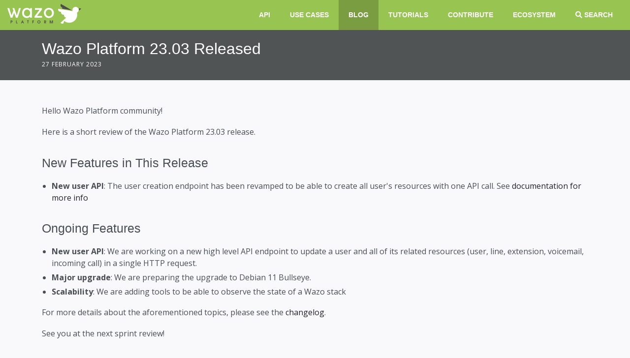

--- FILE ---
content_type: image/svg+xml
request_url: https://wazo-platform.org/static/logo.horiz-6bfaab664eeb402dea52119567ef5f9b.svg
body_size: 12018
content:
<?xml version="1.0" encoding="UTF-8" standalone="no"?>
<svg
   xmlns:dc="http://purl.org/dc/elements/1.1/"
   xmlns:cc="http://creativecommons.org/ns#"
   xmlns:rdf="http://www.w3.org/1999/02/22-rdf-syntax-ns#"
   xmlns:svg="http://www.w3.org/2000/svg"
   xmlns="http://www.w3.org/2000/svg"
   id="svg6424"
   version="1.1"
   viewBox="0 0 74.51255 19.873493"
   height="19.873493mm"
   width="74.51255mm">
  <defs
     id="defs6418" />
  <metadata
     id="metadata6421">
    <rdf:RDF>
      <cc:Work
         rdf:about="">
        <dc:format>image/svg+xml</dc:format>
        <dc:type
           rdf:resource="http://purl.org/dc/dcmitype/StillImage" />
        <dc:title></dc:title>
      </cc:Work>
    </rdf:RDF>
  </metadata>
  <g
     transform="translate(-5.9627015,-2.6417326)"
     id="layer1">
    <g
       transform="matrix(0.72201582,0,0,0.72201582,-278.67287,-13.866993)"
       id="g4747">
      <g
         id="g4733"
         transform="matrix(0.1942298,0,0,0.1942298,354.01477,-36.87139)"
         style="fill:#ffffff">
        <g
           id="g4731"
           transform="translate(41.119381,42.225205)"
           style="fill:#ffffff">
          <g
             id="g4729"
             style="fill:#ffffff">
            <g
               id="g4727"
               style="fill:#ffffff">
              <path
                 id="path4719"
                 d="m 262.642,296.267 c 0.062,-0.186 0.031,-0.376 -0.074,-0.527 -0.108,-0.15 -0.284,-0.24 -0.47,-0.24 H 249.84 c -0.257,0 -0.486,0.17 -0.567,0.421 l -15.817,51.669 -0.256,-0.757 -17.412,-50.942 c -0.074,-0.23 -0.304,-0.391 -0.547,-0.391 h -11.843 c -0.19,0 -0.374,0.096 -0.475,0.249 -0.116,0.153 -0.144,0.354 -0.076,0.533 l 5.91,16.277 -0.032,0.089 -12.917,35.035 -0.229,-0.721 -16.152,-51.054 c -0.08,-0.241 -0.304,-0.409 -0.558,-0.409 h -12.392 c -0.186,0 -0.351,0.085 -0.467,0.24 -0.112,0.15 -0.143,0.349 -0.084,0.531 l 23.154,68.11 c 0.084,0.233 0.306,0.39 0.558,0.39 H 201.2 c 0.254,0 0.468,-0.149 0.555,-0.393 l 12.797,-35.522 12.67,35.522 c 0.078,0.238 0.298,0.393 0.549,0.393 h 11.712 c 0.251,0 0.47,-0.162 0.554,-0.409 z"
                 style="fill:#ffffff" />
              <path
                 id="path4721"
                 d="m 341.222,295.5 h -10.351 c -0.279,0 -0.515,0.2 -0.574,0.473 l -1.507,7.371 -0.341,-0.373 c -2.061,-2.236 -4.776,-4.248 -8.074,-5.969 -3.959,-2.082 -8.721,-3.136 -14.154,-3.136 -9.935,0 -18.237,3.52 -24.676,10.473 -6.431,6.937 -9.692,15.618 -9.692,25.795 0,10.266 3.165,18.968 9.41,25.86 6.269,6.908 14.667,10.414 24.958,10.414 4.956,0 9.622,-1.073 13.884,-3.198 3.501,-1.755 6.307,-3.87 8.337,-6.291 l 0.346,-0.42 1.51,7.8 c 0.051,0.269 0.3,0.472 0.574,0.472 h 10.351 c 0.319,0 0.577,-0.261 0.577,-0.592 v -68.098 c -0.001,-0.32 -0.259,-0.581 -0.578,-0.581 z m -17.939,51.819 c -4.086,4.569 -9.419,6.894 -15.847,6.894 -6.513,0 -11.861,-2.318 -15.903,-6.888 -4.054,-4.573 -6.112,-10.357 -6.112,-17.191 0,-6.827 2.059,-12.608 6.112,-17.179 4.036,-4.573 9.385,-6.89 15.903,-6.89 6.438,0 11.77,2.317 15.847,6.89 4.102,4.583 6.182,10.365 6.182,17.179 -10e-4,6.828 -2.081,12.608 -6.182,17.185 z"
                 style="fill:#ffffff" />
              <path
                 id="path4723"
                 d="m 415.083,352.569 h -36.28 l 35.771,-46.463 c 0.087,-0.098 0.127,-0.22 0.127,-0.353 v -9.672 c 0,-0.32 -0.265,-0.582 -0.588,-0.582 h -49.161 c -0.322,0 -0.587,0.262 -0.587,0.582 v 11.035 c 0,0.32 0.265,0.582 0.587,0.582 h 32.46 l -35.655,46.467 c -0.075,0.117 -0.118,0.236 -0.118,0.354 v 9.661 c 0,0.331 0.262,0.592 0.587,0.592 h 52.857 c 0.312,0 0.569,-0.261 0.569,-0.592 v -11.028 c 0.001,-0.319 -0.257,-0.583 -0.569,-0.583 z"
                 style="fill:#ffffff" />
              <path
                 id="path4725"
                 d="m 490.329,304.333 c -6.711,-6.947 -15.374,-10.467 -25.749,-10.467 -10.38,0 -19.023,3.52 -25.686,10.467 -6.661,6.926 -10.039,15.609 -10.039,25.801 0,10.202 3.378,18.882 10.039,25.799 6.663,6.951 15.306,10.475 25.686,10.475 10.375,0 19.036,-3.524 25.749,-10.475 6.707,-6.93 10.107,-15.608 10.107,-25.799 0,-10.184 -3.4,-18.863 -10.107,-25.801 z m -9.833,43.1 c -4.216,4.499 -9.573,6.78 -15.916,6.78 -6.334,0 -11.667,-2.275 -15.858,-6.764 -4.186,-4.501 -6.308,-10.319 -6.308,-17.315 0,-6.995 2.123,-12.818 6.308,-17.307 4.187,-4.487 9.52,-6.762 15.858,-6.762 6.343,0 11.698,2.274 15.916,6.762 4.237,4.502 6.388,10.323 6.388,17.307 0,6.995 -2.151,12.811 -6.388,17.299 z"
                 style="fill:#ffffff" />
            </g>
          </g>
        </g>
      </g>
      <g
         id="text4737"
         style="font-style:normal;font-weight:normal;font-size:5.62226963px;line-height:1.25;font-family:sans-serif;letter-spacing:0px;word-spacing:0px;fill:#4d4d4d;fill-opacity:1;stroke:none;stroke-width:0.14055675"
         aria-label="PLATFORM">
        <path
           id="path6479"
           style="font-style:normal;font-variant:normal;font-weight:bold;font-stretch:normal;font-family:'TeX Gyre Adventor';-inkscape-font-specification:'TeX Gyre Adventor Bold';letter-spacing:4.57781219px;fill:#4d4d4d;stroke-width:0.14055675"
           d="m 401.32524,47.252661 c 0,-0.477893 -0.2024,-0.871452 -0.56223,-1.09072 -0.23613,-0.140557 -0.51162,-0.191157 -1.06261,-0.191157 h -1.02887 v 4.154857 h 0.77025 v -1.579858 h 0.24738 c 0.59034,0 0.86021,-0.04498 1.09072,-0.185535 0.33734,-0.208024 0.54536,-0.629694 0.54536,-1.107587 z m -0.77587,0.01124 c 0,0.359825 -0.19116,0.54536 -0.8827,0.54536 h -0.22489 v -1.101965 h 0.25862 c 0.59034,0 0.84897,0.118068 0.84897,0.556605 z" />
        <path
           id="path6481"
           style="font-style:normal;font-variant:normal;font-weight:bold;font-stretch:normal;font-family:'TeX Gyre Adventor';-inkscape-font-specification:'TeX Gyre Adventor Bold';letter-spacing:4.57781219px;fill:#4d4d4d;stroke-width:0.14055675"
           d="m 408.44177,50.125641 v -0.736517 h -1.27063 v -3.41834 h -0.77025 v 4.154857 z" />
        <path
           id="path6483"
           style="font-style:normal;font-variant:normal;font-weight:bold;font-stretch:normal;font-family:'TeX Gyre Adventor';-inkscape-font-specification:'TeX Gyre Adventor Bold';letter-spacing:4.57781219px;fill:#4d4d4d;stroke-width:0.14055675"
           d="m 417.33099,50.125641 -1.74291,-4.154857 h -0.6072 l -1.73166,4.154857 h 0.84896 l 0.46103,-1.073854 h 1.47865 l 0.44416,1.073854 z m -1.60235,-1.810371 h -0.88832 l 0.44416,-1.259388 z" />
        <path
           id="path6485"
           style="font-style:normal;font-variant:normal;font-weight:bold;font-stretch:normal;font-family:'TeX Gyre Adventor';-inkscape-font-specification:'TeX Gyre Adventor Bold';letter-spacing:4.57781219px;fill:#4d4d4d;stroke-width:0.14055675"
           d="m 424.07996,46.707301 v -0.736517 h -2.31075 v 0.736517 h 0.77025 v 3.41834 h 0.77025 v -3.41834 z" />
        <path
           id="path6487"
           style="font-style:normal;font-variant:normal;font-weight:bold;font-stretch:normal;font-family:'TeX Gyre Adventor';-inkscape-font-specification:'TeX Gyre Adventor Bold';letter-spacing:4.57781219px;fill:#4d4d4d;stroke-width:0.14055675"
           d="m 431.16486,46.707301 v -0.736517 h -2.11397 v 4.154857 h 0.77025 v -1.703548 h 1.28188 v -0.736517 h -1.28188 v -0.978275 z" />
        <path
           id="path6489"
           style="font-style:normal;font-variant:normal;font-weight:bold;font-stretch:normal;font-family:'TeX Gyre Adventor';-inkscape-font-specification:'TeX Gyre Adventor Bold';letter-spacing:4.57781219px;fill:#4d4d4d;stroke-width:0.14055675"
           d="m 440.44553,48.045401 c 0,-1.186299 -0.95016,-2.147707 -2.13646,-2.147707 -1.2369,0 -2.19269,0.938919 -2.19269,2.153329 0,1.197544 0.96703,2.147707 2.18707,2.147707 1.20878,0 2.14208,-0.938919 2.14208,-2.153329 z m -0.77587,0.01125 c 0,0.798362 -0.58472,1.399945 -1.37184,1.399945 -0.78711,0 -1.40556,-0.61845 -1.40556,-1.405568 0,-0.803984 0.6072,-1.411189 1.40556,-1.411189 0.77026,0 1.37184,0.618449 1.37184,1.416812 z" />
        <path
           id="path6491"
           style="font-style:normal;font-variant:normal;font-weight:bold;font-stretch:normal;font-family:'TeX Gyre Adventor';-inkscape-font-specification:'TeX Gyre Adventor Bold';letter-spacing:4.57781219px;fill:#4d4d4d;stroke-width:0.14055675"
           d="m 448.44081,50.125641 -1.12446,-1.53488 c 0.74776,-0.185535 1.0851,-0.640938 1.0851,-1.287499 0,-0.421671 -0.1518,-0.781496 -0.43854,-1.023254 -0.26987,-0.230513 -0.56785,-0.309224 -1.1357,-0.309224 h -1.19754 v 4.154857 h 0.77025 v -1.591102 l 1.09072,1.591102 z m -0.81523,-2.79989 c 0,0.438537 -0.25301,0.629694 -0.84897,0.629694 h -0.37669 v -1.248144 h 0.34296 c 0.7309,0 0.8827,0.24738 0.8827,0.61845 z" />
        <path
           id="path6493"
           style="font-style:normal;font-variant:normal;font-weight:bold;font-stretch:normal;font-family:'TeX Gyre Adventor';-inkscape-font-specification:'TeX Gyre Adventor Bold';letter-spacing:4.57781219px;fill:#4d4d4d;stroke-width:0.14055675"
           d="m 457.80923,50.125641 v -4.154857 h -1.05699 l -1.10758,3.148471 -1.11883,-3.148471 h -1.05699 v 4.154857 h 0.77025 v -3.114738 l 1.0851,3.114738 h 0.62969 l 1.0851,-3.114738 v 3.114738 z" />
      </g>
      <path
         id="path4739"
         d="m 497.37322,29.465101 -3.04631,-0.717409 c 0.12728,0.38862 0.21251,0.796714 0.23876,1.223998 0.0361,0.609318 -0.0556,1.232182 -0.23199,1.783645 v 0.01016 c -0.005,0.0175 -0.01,0.03387 -0.01,0.05249 0,0.06632 0.0375,0.122484 0.092,0.153529 l 0.003,0.0071 c 0,0 0.003,8.47e-4 0.01,0.0025 0.0231,0.01044 0.0483,0.0175 0.0756,0.0175 0.0378,0 0.0697,-0.01524 0.0985,-0.03387 0.006,-8.46e-4 0.01,-0.0023 0.01,-0.0023 l 0.0703,-0.05757 0.0624,-0.04657 2.65599,-2.281485 c 0.0178,-0.01524 0.0268,-0.04036 0.0209,-0.06435 -0.006,-0.02286 -0.0254,-0.04121 -0.0485,-0.04741 z"
         style="fill:#4d4d4d;stroke-width:0.28222224" />
      <g
         id="g4743"
         transform="matrix(0.28222223,0,0,0.28222223,320.72355,-46.446752)"
         style="fill:#4d4d4d">
        <path
           id="path4741"
           d="m 525.613,245.592 -0.349,0.601 c -3.312,5.659 -1.396,12.964 4.267,16.281 l 3.506,2.047 c -0.804,1.502 -1.244,3.107 -1.359,4.719 l 46.998,7.384 z"
           style="fill:#4d4d4d" />
      </g>
      <path
         style="fill:#ffffff;fill-opacity:1;stroke-width:0.28222224"
         d="m 468.5112,49.294882 c 1.05269,1.099538 2.65655,1.38176 3.99231,0.79756 l 1.06821,-3.468229 c 4.2562,3.519875 10.55794,3.436902 14.71366,-0.422487 3.1496,-2.928056 4.22769,-7.245491 3.17641,-11.123507 1.15231,-0.560775 2.00716,-1.607255 2.30632,-2.863991 0.0175,-0.07112 0.0347,-0.141111 0.0485,-0.214771 0.015,-0.08269 0.0288,-0.1651 0.0384,-0.249767 0.0189,-0.147602 0.0308,-0.298027 0.0336,-0.450144 0,-0.01891 0.004,-0.03612 0.004,-0.05532 0,-0.004 -2.8e-4,-0.0071 -2.8e-4,-0.0099 0,-0.0048 2.8e-4,-0.01016 2.8e-4,-0.01411 0,-0.215053 -0.0209,-0.423333 -0.0528,-0.62992 -0.002,-0.01552 -0.004,-0.03076 -0.007,-0.04572 -0.33105,-2.031435 -2.12005,-3.585633 -4.28555,-3.585633 -0.004,0 -0.008,8.46e-4 -0.0116,8.46e-4 -0.005,0 -0.008,-8.46e-4 -0.0127,-8.46e-4 -0.0172,0 -0.0327,0.0031 -0.0497,0.0031 -0.0813,2.82e-4 -0.16369,0.0054 -0.24581,0.01157 -0.006,8.47e-4 -0.0133,0.0014 -0.0198,0.0023 -0.0945,0.0071 -0.18824,0.01863 -0.28081,0.03189 -0.0347,0.0054 -0.0703,0.0068 -0.10414,0.01185 -0.0144,0.0025 -0.0288,0.0017 -0.0426,0.0045 -0.006,0.0014 -0.013,0.0031 -0.0186,0.004 -0.0189,0.0045 -0.0375,0.0099 -0.0564,0.01298 -0.033,0.0071 -0.0657,0.01411 -0.0991,0.0223 -1.9716,0.413173 -3.45186,2.124569 -3.45186,4.181687 0,0.307904 0.044,0.607342 0.10866,0.897466 l 0.0449,0.187396 c 0.008,0.0302 0.0133,0.06124 0.0133,0.09596 0,0.194451 -0.15071,0.368017 -0.34996,0.346004 l -0.16482,-0.02342 -19.72733,-3.116016 -0.0302,0.203764 c -0.30536,1.920523 1.01262,3.733801 2.93511,4.037754 l 1.19013,0.187395 c -0.22295,1.87198 1.07386,3.606801 2.95007,3.901723 l 1.19042,0.188524 c -0.22239,1.871698 1.07272,3.606236 2.95119,3.903134 l 0.0514,0.0073 z"
         id="path4745" />
    </g>
  </g>
</svg>


--- FILE ---
content_type: application/javascript
request_url: https://wazo-platform.org/js/main.js
body_size: 803
content:
$(document).ready(function($) {
    $(window).bind('scroll', function() {
         if ($(window).scrollTop() > 50) {
             $('body').addClass('navbar-fixed-top');
         }
         else {
             $('body').removeClass('navbar-fixed-top');
         }
    });

    /* ======= ScrollTo ======= */
    $('a.scrollto').on('click', function(e){
      //store hash
      var target = this.hash;
      e.preventDefault();

      $('body').scrollTo(target, 800, {offset: -70, 'axis':'y'});
      //Collapse mobile menu after clicking
      if ($('.navbar-collapse').hasClass('show')){
        $('.navbar-collapse').removeClass('show');
      }
	});
});

window.dataLayer = window.dataLayer || [];
function gtag(){dataLayer.push(arguments);}
gtag('js', new Date());
gtag('config', 'UA-56722061-8');


--- FILE ---
content_type: application/javascript
request_url: https://wazo-platform.org/webpack-runtime-f71d53e8cfb2f23c9011.js
body_size: 7724
content:
!function(){"use strict";var e,n,t,o,c,r,f,a={},d={};function i(e){var n=d[e];if(void 0!==n)return n.exports;var t=d[e]={id:e,loaded:!1,exports:{}};return a[e].call(t.exports,t,t.exports,i),t.loaded=!0,t.exports}i.m=a,e=[],i.O=function(n,t,o,c){if(!t){var r=1/0;for(u=0;u<e.length;u++){t=e[u][0],o=e[u][1],c=e[u][2];for(var f=!0,a=0;a<t.length;a++)(!1&c||r>=c)&&Object.keys(i.O).every((function(e){return i.O[e](t[a])}))?t.splice(a--,1):(f=!1,c<r&&(r=c));if(f){e.splice(u--,1);var d=o();void 0!==d&&(n=d)}}return n}c=c||0;for(var u=e.length;u>0&&e[u-1][2]>c;u--)e[u]=e[u-1];e[u]=[t,o,c]},i.n=function(e){var n=e&&e.__esModule?function(){return e.default}:function(){return e};return i.d(n,{a:n}),n},t=Object.getPrototypeOf?function(e){return Object.getPrototypeOf(e)}:function(e){return e.__proto__},i.t=function(e,o){if(1&o&&(e=this(e)),8&o)return e;if("object"==typeof e&&e){if(4&o&&e.__esModule)return e;if(16&o&&"function"==typeof e.then)return e}var c=Object.create(null);i.r(c);var r={};n=n||[null,t({}),t([]),t(t)];for(var f=2&o&&e;"object"==typeof f&&!~n.indexOf(f);f=t(f))Object.getOwnPropertyNames(f).forEach((function(n){r[n]=function(){return e[n]}}));return r.default=function(){return e},i.d(c,r),c},i.d=function(e,n){for(var t in n)i.o(n,t)&&!i.o(e,t)&&Object.defineProperty(e,t,{enumerable:!0,get:n[t]})},i.f={},i.e=function(e){return Promise.all(Object.keys(i.f).reduce((function(n,t){return i.f[t](e,n),n}),[]))},i.u=function(e){return({1:"component---src-component-uc-doc-index-js",19:"component---src-component-documentation-graphql-js",317:"c8f7fe3b0e41be846d5687592cf2018ff6e22687",415:"component---src-component-provisioning-vendor-js",454:"component---src-component-tutorials-index-js",461:"e82996df",532:"styles",1024:"f54b42984bfe4d114461fcea2710af414ac1fe74",1881:"component---src-component-blog-article-js",3153:"component---src-component-provisioning-external-js",4430:"component---src-component-install-c-4-index-js",4645:"component---src-component-blog-index-js",4723:"b19b3968",4962:"component---src-component-home-index-js",5364:"component---src-component-contribute-index-js",5759:"component---src-component-provisioning-phone-js",5976:"component---src-component-documentation-index-js",6012:"c5360d34d14e6f0d451bf147daa083c896f56348",6039:"component---src-component-documentation-overview-js",6159:"component---src-component-tutorials-tutorial-js",6346:"ca252ffa886ba988e3cb04157649871f9fb79754",6567:"0a4aafe0",6589:"8b8604da",6959:"component---src-component-documentation-console-js",6984:"component---src-component-provisioning-vendors-js",7086:"component---src-component-documentation-api-js",7164:"component---src-component-ecosystem-index-js",7757:"component---src-component-use-cases-index-js",8223:"component---src-component-documentation-async-api-js",8870:"bc38c380",8883:"component---src-pages-404-js",9717:"ac9c6809899462ee159346f7ebdbe0ec14b56134",9774:"framework",9954:"eb6e03f4"}[e]||e)+"-"+{1:"5ade6b3b2198aeed0373",19:"df5e25c468f0429db166",317:"d031c1a8f89ad4aaec8e",415:"1178475d85bf1728960b",454:"ee4a4e63a6fcd7621157",461:"f3113ef8d7d22cc592e7",532:"a2f81503a9c8c9e7fae1",1024:"cbe1ca4163c0736270a1",1881:"bd79b090fcbf80b24a34",1917:"3812472a45250953eac8",2339:"efb69755750a47616a85",2423:"75d51aaf99955ec78fd1",2713:"a5ed2015dc12f89081a0",3153:"8e882be26fa996e763fa",3976:"0d1c7af59991189c5175",4430:"c1d5949adb26498a7239",4645:"be780dbb7eb8f24e6c66",4723:"6b86647bb2dcf6111b7f",4868:"053062e54d3a02898777",4962:"181bb9e79e7a3a54e32e",5017:"5852f5aa69f55e6119da",5294:"5c146e01afb51db31229",5364:"222422624d23c5bb3993",5739:"8fd5216464c3ee4095b6",5759:"45744f5441547b584c75",5976:"f4b6669ebd08932f6ab6",6012:"206266dfae1798b75ae2",6039:"d3f01e0d6fc9ac79637a",6083:"5cce02b0989711136d3d",6103:"7b02574082ff8b27318a",6159:"d828a52f6e54b176f7f5",6346:"f360fb5d77fe76085ce2",6557:"285db1e55788d9b73474",6567:"c0a372b949add7416486",6589:"759e2c64466e00fb2b85",6959:"ba5382fdf70880f50e0e",6984:"19025f46970c93bef1e0",7086:"ffba2307527a75e723bf",7164:"07ae008946afb4e20b0c",7757:"881693ff288a7c3852da",7833:"0f187b8408d8c3d23d3c",7834:"22ff438d360c4a3eee0f",8223:"4d0fe586cf00d0972738",8411:"309b6b46fed18e4625f0",8425:"94068648d23f3009dcac",8801:"e9667b8443d4b519c4cb",8870:"75234c8ec9bc060c6730",8883:"8fcb0b8e3523ceaa7b22",9171:"adb486a8e988232c049e",9717:"d6d6b18a403a274a8341",9774:"5d0b50f1d6ff7c6e2e8b",9954:"cb7e36519489662bad64"}[e]+".js"},i.miniCssF=function(e){return"styles.44c6a876e72c8d7e60ab.css"},i.g=function(){if("object"==typeof globalThis)return globalThis;try{return this||new Function("return this")()}catch(e){if("object"==typeof window)return window}}(),i.o=function(e,n){return Object.prototype.hasOwnProperty.call(e,n)},o={},c="wazo-doc-api:",i.l=function(e,n,t,r){if(o[e])o[e].push(n);else{var f,a;if(void 0!==t)for(var d=document.getElementsByTagName("script"),u=0;u<d.length;u++){var s=d[u];if(s.getAttribute("src")==e||s.getAttribute("data-webpack")==c+t){f=s;break}}f||(a=!0,(f=document.createElement("script")).charset="utf-8",f.timeout=120,i.nc&&f.setAttribute("nonce",i.nc),f.setAttribute("data-webpack",c+t),f.src=e),o[e]=[n];var b=function(n,t){f.onerror=f.onload=null,clearTimeout(p);var c=o[e];if(delete o[e],f.parentNode&&f.parentNode.removeChild(f),c&&c.forEach((function(e){return e(t)})),n)return n(t)},p=setTimeout(b.bind(null,void 0,{type:"timeout",target:f}),12e4);f.onerror=b.bind(null,f.onerror),f.onload=b.bind(null,f.onload),a&&document.head.appendChild(f)}},i.r=function(e){"undefined"!=typeof Symbol&&Symbol.toStringTag&&Object.defineProperty(e,Symbol.toStringTag,{value:"Module"}),Object.defineProperty(e,"__esModule",{value:!0})},i.nmd=function(e){return e.paths=[],e.children||(e.children=[]),e},i.p="/",r=function(e){return new Promise((function(n,t){var o=i.miniCssF(e),c=i.p+o;if(function(e,n){for(var t=document.getElementsByTagName("link"),o=0;o<t.length;o++){var c=(f=t[o]).getAttribute("data-href")||f.getAttribute("href");if("stylesheet"===f.rel&&(c===e||c===n))return f}var r=document.getElementsByTagName("style");for(o=0;o<r.length;o++){var f;if((c=(f=r[o]).getAttribute("data-href"))===e||c===n)return f}}(o,c))return n();!function(e,n,t,o){var c=document.createElement("link");c.rel="stylesheet",c.type="text/css",c.onerror=c.onload=function(r){if(c.onerror=c.onload=null,"load"===r.type)t();else{var f=r&&("load"===r.type?"missing":r.type),a=r&&r.target&&r.target.href||n,d=new Error("Loading CSS chunk "+e+" failed.\n("+a+")");d.code="CSS_CHUNK_LOAD_FAILED",d.type=f,d.request=a,c.parentNode.removeChild(c),o(d)}},c.href=n,document.head.appendChild(c)}(e,c,n,t)}))},f={6658:0},i.f.miniCss=function(e,n){f[e]?n.push(f[e]):0!==f[e]&&{532:1}[e]&&n.push(f[e]=r(e).then((function(){f[e]=0}),(function(n){throw delete f[e],n})))},function(){var e={6658:0,532:0};i.f.j=function(n,t){var o=i.o(e,n)?e[n]:void 0;if(0!==o)if(o)t.push(o[2]);else if(/^(532|6658)$/.test(n))e[n]=0;else{var c=new Promise((function(t,c){o=e[n]=[t,c]}));t.push(o[2]=c);var r=i.p+i.u(n),f=new Error;i.l(r,(function(t){if(i.o(e,n)&&(0!==(o=e[n])&&(e[n]=void 0),o)){var c=t&&("load"===t.type?"missing":t.type),r=t&&t.target&&t.target.src;f.message="Loading chunk "+n+" failed.\n("+c+": "+r+")",f.name="ChunkLoadError",f.type=c,f.request=r,o[1](f)}}),"chunk-"+n,n)}},i.O.j=function(n){return 0===e[n]};var n=function(n,t){var o,c,r=t[0],f=t[1],a=t[2],d=0;if(r.some((function(n){return 0!==e[n]}))){for(o in f)i.o(f,o)&&(i.m[o]=f[o]);if(a)var u=a(i)}for(n&&n(t);d<r.length;d++)c=r[d],i.o(e,c)&&e[c]&&e[c][0](),e[c]=0;return i.O(u)},t=self.webpackChunkwazo_doc_api=self.webpackChunkwazo_doc_api||[];t.forEach(n.bind(null,0)),t.push=n.bind(null,t.push.bind(t))}(),i.nc=void 0}();
//# sourceMappingURL=webpack-runtime-f71d53e8cfb2f23c9011.js.map

--- FILE ---
content_type: application/javascript
request_url: https://wazo-platform.org/component---src-component-blog-article-js-bd79b090fcbf80b24a34.js
body_size: 1208
content:
"use strict";(self.webpackChunkwazo_doc_api=self.webpackChunkwazo_doc_api||[]).push([[1881],{50220:function(e,t,a){a.r(t);var l=a(67294),n=a(71082),r=a(90789);t.default=function(e){var t=e.pageContext,a=t.title,c=t.author,o=t.tags,s=t.date,i=t.category,g=t.content,m=new Date(s),u=m.getDate()+" "+m.toLocaleString("default",{month:"long"})+" "+m.getFullYear(),p=o&&o.split(",");return l.createElement(r.Z,{pageTitle:a,pageTitleDate:u,className:"article",section:"blog"},l.createElement("div",{className:"container main"},l.createElement("div",{className:"article--content"},l.createElement("div",{dangerouslySetInnerHTML:{__html:g}}),l.createElement("div",{className:"article--content--footer"},l.createElement(n.rU,{className:"article--content--footer-author",to:"/blog",state:{filter:{type:"author",value:c}}},c),l.createElement("p",null,"Category:"," ",l.createElement(n.rU,{to:"/blog",state:{filter:{type:"category",value:i}}},i)),p&&p.length&&l.createElement("p",{className:"tags"},"Tags:"," ",p.map((function(e){return l.createElement(n.rU,{key:e,to:"/blog",state:{filter:{type:"tag",value:e}}},e)})))))))}}}]);
//# sourceMappingURL=component---src-component-blog-article-js-bd79b090fcbf80b24a34.js.map

--- FILE ---
content_type: application/javascript
request_url: https://wazo-platform.org/ac9c6809899462ee159346f7ebdbe0ec14b56134-d6d6b18a403a274a8341.js
body_size: 159683
content:
/*! For license information please see ac9c6809899462ee159346f7ebdbe0ec14b56134-d6d6b18a403a274a8341.js.LICENSE.txt */
(self.webpackChunkwazo_doc_api=self.webpackChunkwazo_doc_api||[]).push([[9717],{85743:function(e){function t(){this._events=this._events||{},this._maxListeners=this._maxListeners||void 0}function r(e){return"function"==typeof e}function n(e){return"object"==typeof e&&null!==e}function i(e){return void 0===e}e.exports=t,t.prototype._events=void 0,t.prototype._maxListeners=void 0,t.defaultMaxListeners=10,t.prototype.setMaxListeners=function(e){if("number"!=typeof e||e<0||isNaN(e))throw TypeError("n must be a positive number");return this._maxListeners=e,this},t.prototype.emit=function(e){var t,a,s,o,c,u;if(this._events||(this._events={}),"error"===e&&(!this._events.error||n(this._events.error)&&!this._events.error.length)){if((t=arguments[1])instanceof Error)throw t;var l=new Error('Uncaught, unspecified "error" event. ('+t+")");throw l.context=t,l}if(i(a=this._events[e]))return!1;if(r(a))switch(arguments.length){case 1:a.call(this);break;case 2:a.call(this,arguments[1]);break;case 3:a.call(this,arguments[1],arguments[2]);break;default:o=Array.prototype.slice.call(arguments,1),a.apply(this,o)}else if(n(a))for(o=Array.prototype.slice.call(arguments,1),s=(u=a.slice()).length,c=0;c<s;c++)u[c].apply(this,o);return!0},t.prototype.addListener=function(e,a){var s;if(!r(a))throw TypeError("listener must be a function");return this._events||(this._events={}),this._events.newListener&&this.emit("newListener",e,r(a.listener)?a.listener:a),this._events[e]?n(this._events[e])?this._events[e].push(a):this._events[e]=[this._events[e],a]:this._events[e]=a,n(this._events[e])&&!this._events[e].warned&&(s=i(this._maxListeners)?t.defaultMaxListeners:this._maxListeners)&&s>0&&this._events[e].length>s&&(this._events[e].warned=!0,console.error("(node) warning: possible EventEmitter memory leak detected. %d listeners added. Use emitter.setMaxListeners() to increase limit.",this._events[e].length),"function"==typeof console.trace&&console.trace()),this},t.prototype.on=t.prototype.addListener,t.prototype.once=function(e,t){if(!r(t))throw TypeError("listener must be a function");var n=!1;function i(){this.removeListener(e,i),n||(n=!0,t.apply(this,arguments))}return i.listener=t,this.on(e,i),this},t.prototype.removeListener=function(e,t){var i,a,s,o;if(!r(t))throw TypeError("listener must be a function");if(!this._events||!this._events[e])return this;if(s=(i=this._events[e]).length,a=-1,i===t||r(i.listener)&&i.listener===t)delete this._events[e],this._events.removeListener&&this.emit("removeListener",e,t);else if(n(i)){for(o=s;o-- >0;)if(i[o]===t||i[o].listener&&i[o].listener===t){a=o;break}if(a<0)return this;1===i.length?(i.length=0,delete this._events[e]):i.splice(a,1),this._events.removeListener&&this.emit("removeListener",e,t)}return this},t.prototype.removeAllListeners=function(e){var t,n;if(!this._events)return this;if(!this._events.removeListener)return 0===arguments.length?this._events={}:this._events[e]&&delete this._events[e],this;if(0===arguments.length){for(t in this._events)"removeListener"!==t&&this.removeAllListeners(t);return this.removeAllListeners("removeListener"),this._events={},this}if(r(n=this._events[e]))this.removeListener(e,n);else if(n)for(;n.length;)this.removeListener(e,n[n.length-1]);return delete this._events[e],this},t.prototype.listeners=function(e){return this._events&&this._events[e]?r(this._events[e])?[this._events[e]]:this._events[e].slice():[]},t.prototype.listenerCount=function(e){if(this._events){var t=this._events[e];if(r(t))return 1;if(t)return t.length}return 0},t.listenerCount=function(e,t){return e.listenerCount(t)}},13771:function(e,t,r){"use strict";var n=r(11727),i=r(22481),a=r(3362);function s(e,t,r){return new n(e,t,r)}s.version=r(27958),s.AlgoliaSearchHelper=n,s.SearchParameters=i,s.SearchResults=a,e.exports=s},93824:function(e,t,r){"use strict";var n=r(85743);function i(e,t){this.main=e,this.fn=t,this.lastResults=null}r(71753)(i,n),i.prototype.detach=function(){this.removeAllListeners(),this.main.detachDerivedHelper(this)},i.prototype.getModifiedState=function(e){return this.fn(e)},e.exports=i},34298:function(e,t,r){"use strict";var n=r(26775),i=r(94680),a=r(90961),s={addRefinement:function(e,t,r){if(s.isRefined(e,t,r))return e;var i=""+r,a=e[t]?e[t].concat(i):[i],o={};return o[t]=a,n({},o,e)},removeRefinement:function(e,t,r){if(void 0===r)return s.clearRefinement(e,(function(e,r){return t===r}));var n=""+r;return s.clearRefinement(e,(function(e,r){return t===r&&n===e}))},toggleRefinement:function(e,t,r){if(void 0===r)throw new Error("toggleRefinement should be used with a value");return s.isRefined(e,t,r)?s.removeRefinement(e,t,r):s.addRefinement(e,t,r)},clearRefinement:function(e,t,r){if(void 0===t)return a(e)?{}:e;if("string"==typeof t)return i(e,[t]);if("function"==typeof t){var n=!1,s=Object.keys(e).reduce((function(i,a){var s=e[a]||[],o=s.filter((function(e){return!t(e,a,r)}));return o.length!==s.length&&(n=!0),i[a]=o,i}),{});return n?s:e}},isRefined:function(e,t,r){var n=!!e[t]&&e[t].length>0;if(void 0===r||!n)return n;var i=""+r;return-1!==e[t].indexOf(i)}};e.exports=s},22481:function(e,t,r){"use strict";var n=r(76292),i=r(26775),a=r(79044),s=r(25278),o=r(47063),c=r(94680),u=r(90961),l=r(88920),f=r(34298);function h(e,t){return Array.isArray(e)&&Array.isArray(t)?e.length===t.length&&e.every((function(e,r){return h(t[r],e)})):e===t}function p(e){var t=e?p._parseNumbers(e):{};void 0===t.userToken||l(t.userToken)||console.warn("[algoliasearch-helper] The `userToken` parameter is invalid. This can lead to wrong analytics.\n  - Format: [a-zA-Z0-9_-]{1,64}"),this.facets=t.facets||[],this.disjunctiveFacets=t.disjunctiveFacets||[],this.hierarchicalFacets=t.hierarchicalFacets||[],this.facetsRefinements=t.facetsRefinements||{},this.facetsExcludes=t.facetsExcludes||{},this.disjunctiveFacetsRefinements=t.disjunctiveFacetsRefinements||{},this.numericRefinements=t.numericRefinements||{},this.tagRefinements=t.tagRefinements||[],this.hierarchicalFacetsRefinements=t.hierarchicalFacetsRefinements||{};var r=this;Object.keys(t).forEach((function(e){var n=-1!==p.PARAMETERS.indexOf(e),i=void 0!==t[e];!n&&i&&(r[e]=t[e])}))}p.PARAMETERS=Object.keys(new p),p._parseNumbers=function(e){if(e instanceof p)return e;var t={};if(["aroundPrecision","aroundRadius","getRankingInfo","minWordSizefor2Typos","minWordSizefor1Typo","page","maxValuesPerFacet","distinct","minimumAroundRadius","hitsPerPage","minProximity"].forEach((function(r){var n=e[r];if("string"==typeof n){var i=parseFloat(n);t[r]=isNaN(i)?n:i}})),Array.isArray(e.insideBoundingBox)&&(t.insideBoundingBox=e.insideBoundingBox.map((function(e){return Array.isArray(e)?e.map((function(e){return parseFloat(e)})):e}))),e.numericRefinements){var r={};Object.keys(e.numericRefinements).forEach((function(t){var n=e.numericRefinements[t]||{};r[t]={},Object.keys(n).forEach((function(e){var i=n[e].map((function(e){return Array.isArray(e)?e.map((function(e){return"string"==typeof e?parseFloat(e):e})):"string"==typeof e?parseFloat(e):e}));r[t][e]=i}))})),t.numericRefinements=r}return n({},e,t)},p.make=function(e){var t=new p(e);return(e.hierarchicalFacets||[]).forEach((function(e){if(e.rootPath){var r=t.getHierarchicalRefinement(e.name);r.length>0&&0!==r[0].indexOf(e.rootPath)&&(t=t.clearRefinements(e.name)),0===(r=t.getHierarchicalRefinement(e.name)).length&&(t=t.toggleHierarchicalFacetRefinement(e.name,e.rootPath))}})),t},p.validate=function(e,t){var r=t||{};return e.tagFilters&&r.tagRefinements&&r.tagRefinements.length>0?new Error("[Tags] Cannot switch from the managed tag API to the advanced API. It is probably an error, if it is really what you want, you should first clear the tags with clearTags method."):e.tagRefinements.length>0&&r.tagFilters?new Error("[Tags] Cannot switch from the advanced tag API to the managed API. It is probably an error, if it is not, you should first clear the tags with clearTags method."):e.numericFilters&&r.numericRefinements&&u(r.numericRefinements)?new Error("[Numeric filters] Can't switch from the advanced to the managed API. It is probably an error, if this is really what you want, you have to first clear the numeric filters."):u(e.numericRefinements)&&r.numericFilters?new Error("[Numeric filters] Can't switch from the managed API to the advanced. It is probably an error, if this is really what you want, you have to first clear the numeric filters."):null},p.prototype={constructor:p,clearRefinements:function(e){var t={numericRefinements:this._clearNumericRefinements(e),facetsRefinements:f.clearRefinement(this.facetsRefinements,e,"conjunctiveFacet"),facetsExcludes:f.clearRefinement(this.facetsExcludes,e,"exclude"),disjunctiveFacetsRefinements:f.clearRefinement(this.disjunctiveFacetsRefinements,e,"disjunctiveFacet"),hierarchicalFacetsRefinements:f.clearRefinement(this.hierarchicalFacetsRefinements,e,"hierarchicalFacet")};return t.numericRefinements===this.numericRefinements&&t.facetsRefinements===this.facetsRefinements&&t.facetsExcludes===this.facetsExcludes&&t.disjunctiveFacetsRefinements===this.disjunctiveFacetsRefinements&&t.hierarchicalFacetsRefinements===this.hierarchicalFacetsRefinements?this:this.setQueryParameters(t)},clearTags:function(){return void 0===this.tagFilters&&0===this.tagRefinements.length?this:this.setQueryParameters({tagFilters:void 0,tagRefinements:[]})},setIndex:function(e){return e===this.index?this:this.setQueryParameters({index:e})},setQuery:function(e){return e===this.query?this:this.setQueryParameters({query:e})},setPage:function(e){return e===this.page?this:this.setQueryParameters({page:e})},setFacets:function(e){return this.setQueryParameters({facets:e})},setDisjunctiveFacets:function(e){return this.setQueryParameters({disjunctiveFacets:e})},setHitsPerPage:function(e){return this.hitsPerPage===e?this:this.setQueryParameters({hitsPerPage:e})},setTypoTolerance:function(e){return this.typoTolerance===e?this:this.setQueryParameters({typoTolerance:e})},addNumericRefinement:function(e,t,r){var i=o(r);if(this.isNumericRefined(e,t,i))return this;var a=n({},this.numericRefinements);return a[e]=n({},a[e]),a[e][t]?(a[e][t]=a[e][t].slice(),a[e][t].push(i)):a[e][t]=[i],this.setQueryParameters({numericRefinements:a})},getConjunctiveRefinements:function(e){return this.isConjunctiveFacet(e)&&this.facetsRefinements[e]||[]},getDisjunctiveRefinements:function(e){return this.isDisjunctiveFacet(e)&&this.disjunctiveFacetsRefinements[e]||[]},getHierarchicalRefinement:function(e){return this.hierarchicalFacetsRefinements[e]||[]},getExcludeRefinements:function(e){return this.isConjunctiveFacet(e)&&this.facetsExcludes[e]||[]},removeNumericRefinement:function(e,t,r){return void 0!==r?this.isNumericRefined(e,t,r)?this.setQueryParameters({numericRefinements:this._clearNumericRefinements((function(n,i){return i===e&&n.op===t&&h(n.val,o(r))}))}):this:void 0!==t?this.isNumericRefined(e,t)?this.setQueryParameters({numericRefinements:this._clearNumericRefinements((function(r,n){return n===e&&r.op===t}))}):this:this.isNumericRefined(e)?this.setQueryParameters({numericRefinements:this._clearNumericRefinements((function(t,r){return r===e}))}):this},getNumericRefinements:function(e){return this.numericRefinements[e]||{}},getNumericRefinement:function(e,t){return this.numericRefinements[e]&&this.numericRefinements[e][t]},_clearNumericRefinements:function(e){if(void 0===e)return u(this.numericRefinements)?{}:this.numericRefinements;if("string"==typeof e)return c(this.numericRefinements,[e]);if("function"==typeof e){var t=!1,r=this.numericRefinements,n=Object.keys(r).reduce((function(n,i){var a=r[i],s={};return a=a||{},Object.keys(a).forEach((function(r){var n=a[r]||[],o=[];n.forEach((function(t){e({val:t,op:r},i,"numeric")||o.push(t)})),o.length!==n.length&&(t=!0),s[r]=o})),n[i]=s,n}),{});return t?n:this.numericRefinements}},addFacet:function(e){return this.isConjunctiveFacet(e)?this:this.setQueryParameters({facets:this.facets.concat([e])})},addDisjunctiveFacet:function(e){return this.isDisjunctiveFacet(e)?this:this.setQueryParameters({disjunctiveFacets:this.disjunctiveFacets.concat([e])})},addHierarchicalFacet:function(e){if(this.isHierarchicalFacet(e.name))throw new Error("Cannot declare two hierarchical facets with the same name: `"+e.name+"`");return this.setQueryParameters({hierarchicalFacets:this.hierarchicalFacets.concat([e])})},addFacetRefinement:function(e,t){if(!this.isConjunctiveFacet(e))throw new Error(e+" is not defined in the facets attribute of the helper configuration");return f.isRefined(this.facetsRefinements,e,t)?this:this.setQueryParameters({facetsRefinements:f.addRefinement(this.facetsRefinements,e,t)})},addExcludeRefinement:function(e,t){if(!this.isConjunctiveFacet(e))throw new Error(e+" is not defined in the facets attribute of the helper configuration");return f.isRefined(this.facetsExcludes,e,t)?this:this.setQueryParameters({facetsExcludes:f.addRefinement(this.facetsExcludes,e,t)})},addDisjunctiveFacetRefinement:function(e,t){if(!this.isDisjunctiveFacet(e))throw new Error(e+" is not defined in the disjunctiveFacets attribute of the helper configuration");return f.isRefined(this.disjunctiveFacetsRefinements,e,t)?this:this.setQueryParameters({disjunctiveFacetsRefinements:f.addRefinement(this.disjunctiveFacetsRefinements,e,t)})},addTagRefinement:function(e){if(this.isTagRefined(e))return this;var t={tagRefinements:this.tagRefinements.concat(e)};return this.setQueryParameters(t)},removeFacet:function(e){return this.isConjunctiveFacet(e)?this.clearRefinements(e).setQueryParameters({facets:this.facets.filter((function(t){return t!==e}))}):this},removeDisjunctiveFacet:function(e){return this.isDisjunctiveFacet(e)?this.clearRefinements(e).setQueryParameters({disjunctiveFacets:this.disjunctiveFacets.filter((function(t){return t!==e}))}):this},removeHierarchicalFacet:function(e){return this.isHierarchicalFacet(e)?this.clearRefinements(e).setQueryParameters({hierarchicalFacets:this.hierarchicalFacets.filter((function(t){return t.name!==e}))}):this},removeFacetRefinement:function(e,t){if(!this.isConjunctiveFacet(e))throw new Error(e+" is not defined in the facets attribute of the helper configuration");return f.isRefined(this.facetsRefinements,e,t)?this.setQueryParameters({facetsRefinements:f.removeRefinement(this.facetsRefinements,e,t)}):this},removeExcludeRefinement:function(e,t){if(!this.isConjunctiveFacet(e))throw new Error(e+" is not defined in the facets attribute of the helper configuration");return f.isRefined(this.facetsExcludes,e,t)?this.setQueryParameters({facetsExcludes:f.removeRefinement(this.facetsExcludes,e,t)}):this},removeDisjunctiveFacetRefinement:function(e,t){if(!this.isDisjunctiveFacet(e))throw new Error(e+" is not defined in the disjunctiveFacets attribute of the helper configuration");return f.isRefined(this.disjunctiveFacetsRefinements,e,t)?this.setQueryParameters({disjunctiveFacetsRefinements:f.removeRefinement(this.disjunctiveFacetsRefinements,e,t)}):this},removeTagRefinement:function(e){if(!this.isTagRefined(e))return this;var t={tagRefinements:this.tagRefinements.filter((function(t){return t!==e}))};return this.setQueryParameters(t)},toggleRefinement:function(e,t){return this.toggleFacetRefinement(e,t)},toggleFacetRefinement:function(e,t){if(this.isHierarchicalFacet(e))return this.toggleHierarchicalFacetRefinement(e,t);if(this.isConjunctiveFacet(e))return this.toggleConjunctiveFacetRefinement(e,t);if(this.isDisjunctiveFacet(e))return this.toggleDisjunctiveFacetRefinement(e,t);throw new Error("Cannot refine the undeclared facet "+e+"; it should be added to the helper options facets, disjunctiveFacets or hierarchicalFacets")},toggleConjunctiveFacetRefinement:function(e,t){if(!this.isConjunctiveFacet(e))throw new Error(e+" is not defined in the facets attribute of the helper configuration");return this.setQueryParameters({facetsRefinements:f.toggleRefinement(this.facetsRefinements,e,t)})},toggleExcludeFacetRefinement:function(e,t){if(!this.isConjunctiveFacet(e))throw new Error(e+" is not defined in the facets attribute of the helper configuration");return this.setQueryParameters({facetsExcludes:f.toggleRefinement(this.facetsExcludes,e,t)})},toggleDisjunctiveFacetRefinement:function(e,t){if(!this.isDisjunctiveFacet(e))throw new Error(e+" is not defined in the disjunctiveFacets attribute of the helper configuration");return this.setQueryParameters({disjunctiveFacetsRefinements:f.toggleRefinement(this.disjunctiveFacetsRefinements,e,t)})},toggleHierarchicalFacetRefinement:function(e,t){if(!this.isHierarchicalFacet(e))throw new Error(e+" is not defined in the hierarchicalFacets attribute of the helper configuration");var r=this._getHierarchicalFacetSeparator(this.getHierarchicalFacetByName(e)),n={};return void 0!==this.hierarchicalFacetsRefinements[e]&&this.hierarchicalFacetsRefinements[e].length>0&&(this.hierarchicalFacetsRefinements[e][0]===t||0===this.hierarchicalFacetsRefinements[e][0].indexOf(t+r))?-1===t.indexOf(r)?n[e]=[]:n[e]=[t.slice(0,t.lastIndexOf(r))]:n[e]=[t],this.setQueryParameters({hierarchicalFacetsRefinements:i({},n,this.hierarchicalFacetsRefinements)})},addHierarchicalFacetRefinement:function(e,t){if(this.isHierarchicalFacetRefined(e))throw new Error(e+" is already refined.");if(!this.isHierarchicalFacet(e))throw new Error(e+" is not defined in the hierarchicalFacets attribute of the helper configuration.");var r={};return r[e]=[t],this.setQueryParameters({hierarchicalFacetsRefinements:i({},r,this.hierarchicalFacetsRefinements)})},removeHierarchicalFacetRefinement:function(e){if(!this.isHierarchicalFacetRefined(e))return this;var t={};return t[e]=[],this.setQueryParameters({hierarchicalFacetsRefinements:i({},t,this.hierarchicalFacetsRefinements)})},toggleTagRefinement:function(e){return this.isTagRefined(e)?this.removeTagRefinement(e):this.addTagRefinement(e)},isDisjunctiveFacet:function(e){return this.disjunctiveFacets.indexOf(e)>-1},isHierarchicalFacet:function(e){return void 0!==this.getHierarchicalFacetByName(e)},isConjunctiveFacet:function(e){return this.facets.indexOf(e)>-1},isFacetRefined:function(e,t){return!!this.isConjunctiveFacet(e)&&f.isRefined(this.facetsRefinements,e,t)},isExcludeRefined:function(e,t){return!!this.isConjunctiveFacet(e)&&f.isRefined(this.facetsExcludes,e,t)},isDisjunctiveFacetRefined:function(e,t){return!!this.isDisjunctiveFacet(e)&&f.isRefined(this.disjunctiveFacetsRefinements,e,t)},isHierarchicalFacetRefined:function(e,t){if(!this.isHierarchicalFacet(e))return!1;var r=this.getHierarchicalRefinement(e);return t?-1!==r.indexOf(t):r.length>0},isNumericRefined:function(e,t,r){if(void 0===r&&void 0===t)return!!this.numericRefinements[e];var n=this.numericRefinements[e]&&void 0!==this.numericRefinements[e][t];if(void 0===r||!n)return n;var i,a,c=o(r),u=void 0!==(i=this.numericRefinements[e][t],a=c,s(i,(function(e){return h(e,a)})));return n&&u},isTagRefined:function(e){return-1!==this.tagRefinements.indexOf(e)},getRefinedDisjunctiveFacets:function(){var e=this,t=a(Object.keys(this.numericRefinements).filter((function(t){return Object.keys(e.numericRefinements[t]).length>0})),this.disjunctiveFacets);return Object.keys(this.disjunctiveFacetsRefinements).filter((function(t){return e.disjunctiveFacetsRefinements[t].length>0})).concat(t).concat(this.getRefinedHierarchicalFacets())},getRefinedHierarchicalFacets:function(){var e=this;return a(this.hierarchicalFacets.map((function(e){return e.name})),Object.keys(this.hierarchicalFacetsRefinements).filter((function(t){return e.hierarchicalFacetsRefinements[t].length>0})))},getUnrefinedDisjunctiveFacets:function(){var e=this.getRefinedDisjunctiveFacets();return this.disjunctiveFacets.filter((function(t){return-1===e.indexOf(t)}))},managedParameters:["index","facets","disjunctiveFacets","facetsRefinements","hierarchicalFacets","facetsExcludes","disjunctiveFacetsRefinements","numericRefinements","tagRefinements","hierarchicalFacetsRefinements"],getQueryParams:function(){var e=this.managedParameters,t={},r=this;return Object.keys(this).forEach((function(n){var i=r[n];-1===e.indexOf(n)&&void 0!==i&&(t[n]=i)})),t},setQueryParameter:function(e,t){if(this[e]===t)return this;var r={};return r[e]=t,this.setQueryParameters(r)},setQueryParameters:function(e){if(!e)return this;var t=p.validate(this,e);if(t)throw t;var r=this,n=p._parseNumbers(e),i=Object.keys(this).reduce((function(e,t){return e[t]=r[t],e}),{}),a=Object.keys(n).reduce((function(e,t){var r=void 0!==e[t],i=void 0!==n[t];return r&&!i?c(e,[t]):(i&&(e[t]=n[t]),e)}),i);return new this.constructor(a)},resetPage:function(){return void 0===this.page?this:this.setPage(0)},_getHierarchicalFacetSortBy:function(e){return e.sortBy||["isRefined:desc","name:asc"]},_getHierarchicalFacetSeparator:function(e){return e.separator||" > "},_getHierarchicalRootPath:function(e){return e.rootPath||null},_getHierarchicalShowParentLevel:function(e){return"boolean"!=typeof e.showParentLevel||e.showParentLevel},getHierarchicalFacetByName:function(e){return s(this.hierarchicalFacets,(function(t){return t.name===e}))},getHierarchicalFacetBreadcrumb:function(e){if(!this.isHierarchicalFacet(e))return[];var t=this.getHierarchicalRefinement(e)[0];if(!t)return[];var r=this._getHierarchicalFacetSeparator(this.getHierarchicalFacetByName(e));return t.split(r).map((function(e){return e.trim()}))},toString:function(){return JSON.stringify(this,null,2)}},e.exports=p},29834:function(e,t,r){"use strict";e.exports=function(e){return function(t,r){var s=e.hierarchicalFacets[r],u=e.hierarchicalFacetsRefinements[s.name]&&e.hierarchicalFacetsRefinements[s.name][0]||"",l=e._getHierarchicalFacetSeparator(s),f=e._getHierarchicalRootPath(s),h=e._getHierarchicalShowParentLevel(s),p=a(e._getHierarchicalFacetSortBy(s)),d=t.every((function(e){return e.exhaustive})),m=function(e,t,r,a,s){return function(u,l,f){var h=u;if(f>0){var p=0;for(h=u;p<f;){var d=h&&Array.isArray(h.data)?h.data:[];h=i(d,(function(e){return e.isRefined})),p++}}if(h){var m=Object.keys(l.data).map((function(e){return[e,l.data[e]]})).filter((function(e){return function(e,t,r,n,i,a){if(i&&(0!==e.indexOf(i)||i===e))return!1;return!i&&-1===e.indexOf(n)||i&&e.split(n).length-i.split(n).length==1||-1===e.indexOf(n)&&-1===r.indexOf(n)||0===r.indexOf(e)||0===e.indexOf(t+n)&&(a||0===e.indexOf(r))}(e[0],h.path||r,s,t,r,a)}));h.data=n(m.map((function(e){var r=e[0];return function(e,t,r,n,i){var a=t.split(r);return{name:a[a.length-1].trim(),path:t,escapedValue:o(t),count:e,isRefined:n===t||0===n.indexOf(t+r),exhaustive:i,data:null}}(e[1],r,t,c(s),l.exhaustive)})),e[0],e[1])}return u}}(p,l,f,h,u),g=t;return f&&(g=t.slice(f.split(l).length)),g.reduce(m,{name:e.hierarchicalFacets[r].name,count:null,isRefined:!0,path:null,escapedValue:null,exhaustive:d,data:null})}};var n=r(35193),i=r(25278),a=r(22628),s=r(39489),o=s.escapeFacetValue,c=s.unescapeFacetValue},3362:function(e,t,r){"use strict";var n=r(76292),i=r(26775),a=r(35193),s=r(93832),o=r(25278),c=r(15968),u=r(22628),l=r(39489),f=l.escapeFacetValue,h=l.unescapeFacetValue,p=r(29834);function d(e){var t={};return e.forEach((function(e,r){t[e]=r})),t}function m(e,t,r){t&&t[r]&&(e.stats=t[r])}function g(e,t,r){var a=t[0];this._rawResults=t;var u=this;Object.keys(a).forEach((function(e){u[e]=a[e]})),Object.keys(r||{}).forEach((function(e){u[e]=r[e]})),this.processingTimeMS=t.reduce((function(e,t){return void 0===t.processingTimeMS?e:e+t.processingTimeMS}),0),this.disjunctiveFacets=[],this.hierarchicalFacets=e.hierarchicalFacets.map((function(){return[]})),this.facets=[];var l=e.getRefinedDisjunctiveFacets(),f=d(e.facets),g=d(e.disjunctiveFacets),v=1,y=a.facets||{};Object.keys(y).forEach((function(t){var r,n,i=y[t],s=(r=e.hierarchicalFacets,n=t,o(r,(function(e){return(e.attributes||[]).indexOf(n)>-1})));if(s){var l=s.attributes.indexOf(t),h=c(e.hierarchicalFacets,(function(e){return e.name===s.name}));u.hierarchicalFacets[h][l]={attribute:t,data:i,exhaustive:a.exhaustiveFacetsCount}}else{var p,d=-1!==e.disjunctiveFacets.indexOf(t),v=-1!==e.facets.indexOf(t);d&&(p=g[t],u.disjunctiveFacets[p]={name:t,data:i,exhaustive:a.exhaustiveFacetsCount},m(u.disjunctiveFacets[p],a.facets_stats,t)),v&&(p=f[t],u.facets[p]={name:t,data:i,exhaustive:a.exhaustiveFacetsCount},m(u.facets[p],a.facets_stats,t))}})),this.hierarchicalFacets=s(this.hierarchicalFacets),l.forEach((function(r){var s=t[v],o=s&&s.facets?s.facets:{},l=e.getHierarchicalFacetByName(r);Object.keys(o).forEach((function(t){var r,f=o[t];if(l){r=c(e.hierarchicalFacets,(function(e){return e.name===l.name}));var p=c(u.hierarchicalFacets[r],(function(e){return e.attribute===t}));if(-1===p)return;u.hierarchicalFacets[r][p].data=n({},u.hierarchicalFacets[r][p].data,f)}else{r=g[t];var d=a.facets&&a.facets[t]||{};u.disjunctiveFacets[r]={name:t,data:i({},f,d),exhaustive:s.exhaustiveFacetsCount},m(u.disjunctiveFacets[r],s.facets_stats,t),e.disjunctiveFacetsRefinements[t]&&e.disjunctiveFacetsRefinements[t].forEach((function(n){!u.disjunctiveFacets[r].data[n]&&e.disjunctiveFacetsRefinements[t].indexOf(h(n))>-1&&(u.disjunctiveFacets[r].data[n]=0)}))}})),v++})),e.getRefinedHierarchicalFacets().forEach((function(r){var n=e.getHierarchicalFacetByName(r),a=e._getHierarchicalFacetSeparator(n),s=e.getHierarchicalRefinement(r);0===s.length||s[0].split(a).length<2||t.slice(v).forEach((function(t){var r=t&&t.facets?t.facets:{};Object.keys(r).forEach((function(t){var o=r[t],l=c(e.hierarchicalFacets,(function(e){return e.name===n.name})),f=c(u.hierarchicalFacets[l],(function(e){return e.attribute===t}));if(-1!==f){var h={};if(s.length>0){var p=s[0].split(a)[0];h[p]=u.hierarchicalFacets[l][f].data[p]}u.hierarchicalFacets[l][f].data=i(h,o,u.hierarchicalFacets[l][f].data)}})),v++}))})),Object.keys(e.facetsExcludes).forEach((function(t){var r=e.facetsExcludes[t],n=f[t];u.facets[n]={name:t,data:a.facets[t],exhaustive:a.exhaustiveFacetsCount},r.forEach((function(e){u.facets[n]=u.facets[n]||{name:t},u.facets[n].data=u.facets[n].data||{},u.facets[n].data[e]=0}))})),this.hierarchicalFacets=this.hierarchicalFacets.map(p(e)),this.facets=s(this.facets),this.disjunctiveFacets=s(this.disjunctiveFacets),this._state=e}function v(e,t,r,n){if(n=n||0,Array.isArray(t))return e(t,r[n]);if(!t.data||0===t.data.length)return t;var a=t.data.map((function(t){return v(e,t,r,n+1)})),s=e(a,r[n]);return i({data:s},t)}function y(e,t){var r=o(e,(function(e){return e.name===t}));return r&&r.stats}function b(e,t,r,n,i){var a=o(i,(function(e){return e.name===r})),s=a&&a.data&&a.data[n]?a.data[n]:0,c=a&&a.exhaustive||!1;return{type:t,attributeName:r,name:n,count:s,exhaustive:c}}g.prototype.getFacetByName=function(e){function t(t){return t.name===e}return o(this.facets,t)||o(this.disjunctiveFacets,t)||o(this.hierarchicalFacets,t)},g.DEFAULT_SORT=["isRefined:desc","count:desc","name:asc"],g.prototype.getFacetValues=function(e,t){var r=function(e,t){function r(e){return e.name===t}if(e._state.isConjunctiveFacet(t)){var n=o(e.facets,r);return n?Object.keys(n.data).map((function(r){var i=f(r);return{name:r,escapedValue:i,count:n.data[r],isRefined:e._state.isFacetRefined(t,i),isExcluded:e._state.isExcludeRefined(t,r)}})):[]}if(e._state.isDisjunctiveFacet(t)){var i=o(e.disjunctiveFacets,r);return i?Object.keys(i.data).map((function(r){var n=f(r);return{name:r,escapedValue:n,count:i.data[r],isRefined:e._state.isDisjunctiveFacetRefined(t,n)}})):[]}if(e._state.isHierarchicalFacet(t))return o(e.hierarchicalFacets,r)}(this,e);if(r){var n,s=i({},t,{sortBy:g.DEFAULT_SORT,facetOrdering:!(t&&t.sortBy)}),c=this;if(Array.isArray(r))n=[e];else n=c._state.getHierarchicalFacetByName(r.name).attributes;return v((function(e,t){if(s.facetOrdering){var r=function(e,t){return e.renderingContent&&e.renderingContent.facetOrdering&&e.renderingContent.facetOrdering.values&&e.renderingContent.facetOrdering.values[t]}(c,t);if(Boolean(r))return function(e,t){var r=[],n=[],i=(t.order||[]).reduce((function(e,t,r){return e[t]=r,e}),{});e.forEach((function(e){var t=e.path||e.name;void 0!==i[t]?r[i[t]]=e:n.push(e)})),r=r.filter((function(e){return e}));var s,o=t.sortRemainingBy;return"hidden"===o?r:(s="alpha"===o?[["path","name"],["asc","asc"]]:[["count"],["desc"]],r.concat(a(n,s[0],s[1])))}(e,r)}if(Array.isArray(s.sortBy)){var n=u(s.sortBy,g.DEFAULT_SORT);return a(e,n[0],n[1])}if("function"==typeof s.sortBy)return function(e,t){return t.sort(e)}(s.sortBy,e);throw new Error("options.sortBy is optional but if defined it must be either an array of string (predicates) or a sorting function")}),r,n)}},g.prototype.getFacetStats=function(e){return this._state.isConjunctiveFacet(e)?y(this.facets,e):this._state.isDisjunctiveFacet(e)?y(this.disjunctiveFacets,e):void 0},g.prototype.getRefinements=function(){var e=this._state,t=this,r=[];return Object.keys(e.facetsRefinements).forEach((function(n){e.facetsRefinements[n].forEach((function(i){r.push(b(e,"facet",n,i,t.facets))}))})),Object.keys(e.facetsExcludes).forEach((function(n){e.facetsExcludes[n].forEach((function(i){r.push(b(e,"exclude",n,i,t.facets))}))})),Object.keys(e.disjunctiveFacetsRefinements).forEach((function(n){e.disjunctiveFacetsRefinements[n].forEach((function(i){r.push(b(e,"disjunctive",n,i,t.disjunctiveFacets))}))})),Object.keys(e.hierarchicalFacetsRefinements).forEach((function(n){e.hierarchicalFacetsRefinements[n].forEach((function(i){r.push(function(e,t,r,n){var i=e.getHierarchicalFacetByName(t),a=e._getHierarchicalFacetSeparator(i),s=r.split(a),c=o(n,(function(e){return e.name===t})),u=s.reduce((function(e,t){var r=e&&o(e.data,(function(e){return e.name===t}));return void 0!==r?r:e}),c),l=u&&u.count||0,f=u&&u.exhaustive||!1,h=u&&u.path||"";return{type:"hierarchical",attributeName:t,name:h,count:l,exhaustive:f}}(e,n,i,t.hierarchicalFacets))}))})),Object.keys(e.numericRefinements).forEach((function(t){var n=e.numericRefinements[t];Object.keys(n).forEach((function(e){n[e].forEach((function(n){r.push({type:"numeric",attributeName:t,name:n,numericValue:n,operator:e})}))}))})),e.tagRefinements.forEach((function(e){r.push({type:"tag",attributeName:"_tags",name:e})})),r},e.exports=g},11727:function(e,t,r){"use strict";var n=r(22481),i=r(3362),a=r(93824),s=r(61854),o=r(85743),c=r(71753),u=r(90961),l=r(94680),f=r(76292),h=r(27958),p=r(39489).escapeFacetValue;function d(e,t,r){"function"==typeof e.addAlgoliaAgent&&e.addAlgoliaAgent("JS Helper ("+h+")"),this.setClient(e);var i=r||{};i.index=t,this.state=n.make(i),this.lastResults=null,this._queryId=0,this._lastQueryIdReceived=-1,this.derivedHelpers=[],this._currentNbQueries=0}function m(e){if(e<0)throw new Error("Page requested below 0.");return this._change({state:this.state.setPage(e),isPageReset:!1}),this}function g(){return this.state.page}c(d,o),d.prototype.search=function(){return this._search({onlyWithDerivedHelpers:!1}),this},d.prototype.searchOnlyWithDerivedHelpers=function(){return this._search({onlyWithDerivedHelpers:!0}),this},d.prototype.getQuery=function(){var e=this.state;return s._getHitsSearchParams(e)},d.prototype.searchOnce=function(e,t){var r=e?this.state.setQueryParameters(e):this.state,n=s._getQueries(r.index,r),a=this;if(this._currentNbQueries++,this.emit("searchOnce",{state:r}),!t)return this.client.search(n).then((function(e){return a._currentNbQueries--,0===a._currentNbQueries&&a.emit("searchQueueEmpty"),{content:new i(r,e.results),state:r,_originalResponse:e}}),(function(e){throw a._currentNbQueries--,0===a._currentNbQueries&&a.emit("searchQueueEmpty"),e}));this.client.search(n).then((function(e){a._currentNbQueries--,0===a._currentNbQueries&&a.emit("searchQueueEmpty"),t(null,new i(r,e.results),r)})).catch((function(e){a._currentNbQueries--,0===a._currentNbQueries&&a.emit("searchQueueEmpty"),t(e,null,r)}))},d.prototype.findAnswers=function(e){var t=this.state,r=this.derivedHelpers[0];if(!r)return Promise.resolve([]);var n=r.getModifiedState(t),i=f({attributesForPrediction:e.attributesForPrediction,nbHits:e.nbHits},{params:l(s._getHitsSearchParams(n),["attributesToSnippet","hitsPerPage","restrictSearchableAttributes","snippetEllipsisText"])}),a="search for answers was called, but this client does not have a function client.initIndex(index).findAnswers";if("function"!=typeof this.client.initIndex)throw new Error(a);var o=this.client.initIndex(n.index);if("function"!=typeof o.findAnswers)throw new Error(a);return o.findAnswers(n.query,e.queryLanguages,i)},d.prototype.searchForFacetValues=function(e,t,r,n){var i="function"==typeof this.client.searchForFacetValues,a="function"==typeof this.client.initIndex;if(!i&&!a&&"function"!=typeof this.client.search)throw new Error("search for facet values (searchable) was called, but this client does not have a function client.searchForFacetValues or client.initIndex(index).searchForFacetValues");var o=this.state.setQueryParameters(n||{}),c=o.isDisjunctiveFacet(e),u=s.getSearchForFacetQuery(e,t,r,o);this._currentNbQueries++;var l,f=this;return i?l=this.client.searchForFacetValues([{indexName:o.index,params:u}]):a?l=this.client.initIndex(o.index).searchForFacetValues(u):(delete u.facetName,l=this.client.search([{type:"facet",facet:e,indexName:o.index,params:u}]).then((function(e){return e.results[0]}))),this.emit("searchForFacetValues",{state:o,facet:e,query:t}),l.then((function(t){return f._currentNbQueries--,0===f._currentNbQueries&&f.emit("searchQueueEmpty"),(t=Array.isArray(t)?t[0]:t).facetHits.forEach((function(t){t.escapedValue=p(t.value),t.isRefined=c?o.isDisjunctiveFacetRefined(e,t.escapedValue):o.isFacetRefined(e,t.escapedValue)})),t}),(function(e){throw f._currentNbQueries--,0===f._currentNbQueries&&f.emit("searchQueueEmpty"),e}))},d.prototype.setQuery=function(e){return this._change({state:this.state.resetPage().setQuery(e),isPageReset:!0}),this},d.prototype.clearRefinements=function(e){return this._change({state:this.state.resetPage().clearRefinements(e),isPageReset:!0}),this},d.prototype.clearTags=function(){return this._change({state:this.state.resetPage().clearTags(),isPageReset:!0}),this},d.prototype.addDisjunctiveFacetRefinement=function(e,t){return this._change({state:this.state.resetPage().addDisjunctiveFacetRefinement(e,t),isPageReset:!0}),this},d.prototype.addDisjunctiveRefine=function(){return this.addDisjunctiveFacetRefinement.apply(this,arguments)},d.prototype.addHierarchicalFacetRefinement=function(e,t){return this._change({state:this.state.resetPage().addHierarchicalFacetRefinement(e,t),isPageReset:!0}),this},d.prototype.addNumericRefinement=function(e,t,r){return this._change({state:this.state.resetPage().addNumericRefinement(e,t,r),isPageReset:!0}),this},d.prototype.addFacetRefinement=function(e,t){return this._change({state:this.state.resetPage().addFacetRefinement(e,t),isPageReset:!0}),this},d.prototype.addRefine=function(){return this.addFacetRefinement.apply(this,arguments)},d.prototype.addFacetExclusion=function(e,t){return this._change({state:this.state.resetPage().addExcludeRefinement(e,t),isPageReset:!0}),this},d.prototype.addExclude=function(){return this.addFacetExclusion.apply(this,arguments)},d.prototype.addTag=function(e){return this._change({state:this.state.resetPage().addTagRefinement(e),isPageReset:!0}),this},d.prototype.removeNumericRefinement=function(e,t,r){return this._change({state:this.state.resetPage().removeNumericRefinement(e,t,r),isPageReset:!0}),this},d.prototype.removeDisjunctiveFacetRefinement=function(e,t){return this._change({state:this.state.resetPage().removeDisjunctiveFacetRefinement(e,t),isPageReset:!0}),this},d.prototype.removeDisjunctiveRefine=function(){return this.removeDisjunctiveFacetRefinement.apply(this,arguments)},d.prototype.removeHierarchicalFacetRefinement=function(e){return this._change({state:this.state.resetPage().removeHierarchicalFacetRefinement(e),isPageReset:!0}),this},d.prototype.removeFacetRefinement=function(e,t){return this._change({state:this.state.resetPage().removeFacetRefinement(e,t),isPageReset:!0}),this},d.prototype.removeRefine=function(){return this.removeFacetRefinement.apply(this,arguments)},d.prototype.removeFacetExclusion=function(e,t){return this._change({state:this.state.resetPage().removeExcludeRefinement(e,t),isPageReset:!0}),this},d.prototype.removeExclude=function(){return this.removeFacetExclusion.apply(this,arguments)},d.prototype.removeTag=function(e){return this._change({state:this.state.resetPage().removeTagRefinement(e),isPageReset:!0}),this},d.prototype.toggleFacetExclusion=function(e,t){return this._change({state:this.state.resetPage().toggleExcludeFacetRefinement(e,t),isPageReset:!0}),this},d.prototype.toggleExclude=function(){return this.toggleFacetExclusion.apply(this,arguments)},d.prototype.toggleRefinement=function(e,t){return this.toggleFacetRefinement(e,t)},d.prototype.toggleFacetRefinement=function(e,t){return this._change({state:this.state.resetPage().toggleFacetRefinement(e,t),isPageReset:!0}),this},d.prototype.toggleRefine=function(){return this.toggleFacetRefinement.apply(this,arguments)},d.prototype.toggleTag=function(e){return this._change({state:this.state.resetPage().toggleTagRefinement(e),isPageReset:!0}),this},d.prototype.nextPage=function(){var e=this.state.page||0;return this.setPage(e+1)},d.prototype.previousPage=function(){var e=this.state.page||0;return this.setPage(e-1)},d.prototype.setCurrentPage=m,d.prototype.setPage=m,d.prototype.setIndex=function(e){return this._change({state:this.state.resetPage().setIndex(e),isPageReset:!0}),this},d.prototype.setQueryParameter=function(e,t){return this._change({state:this.state.resetPage().setQueryParameter(e,t),isPageReset:!0}),this},d.prototype.setState=function(e){return this._change({state:n.make(e),isPageReset:!1}),this},d.prototype.overrideStateWithoutTriggeringChangeEvent=function(e){return this.state=new n(e),this},d.prototype.hasRefinements=function(e){return!!u(this.state.getNumericRefinements(e))||(this.state.isConjunctiveFacet(e)?this.state.isFacetRefined(e):this.state.isDisjunctiveFacet(e)?this.state.isDisjunctiveFacetRefined(e):!!this.state.isHierarchicalFacet(e)&&this.state.isHierarchicalFacetRefined(e))},d.prototype.isExcluded=function(e,t){return this.state.isExcludeRefined(e,t)},d.prototype.isDisjunctiveRefined=function(e,t){return this.state.isDisjunctiveFacetRefined(e,t)},d.prototype.hasTag=function(e){return this.state.isTagRefined(e)},d.prototype.isTagRefined=function(){return this.hasTagRefinements.apply(this,arguments)},d.prototype.getIndex=function(){return this.state.index},d.prototype.getCurrentPage=g,d.prototype.getPage=g,d.prototype.getTags=function(){return this.state.tagRefinements},d.prototype.getRefinements=function(e){var t=[];if(this.state.isConjunctiveFacet(e))this.state.getConjunctiveRefinements(e).forEach((function(e){t.push({value:e,type:"conjunctive"})})),this.state.getExcludeRefinements(e).forEach((function(e){t.push({value:e,type:"exclude"})}));else if(this.state.isDisjunctiveFacet(e)){this.state.getDisjunctiveRefinements(e).forEach((function(e){t.push({value:e,type:"disjunctive"})}))}var r=this.state.getNumericRefinements(e);return Object.keys(r).forEach((function(e){var n=r[e];t.push({value:n,operator:e,type:"numeric"})})),t},d.prototype.getNumericRefinement=function(e,t){return this.state.getNumericRefinement(e,t)},d.prototype.getHierarchicalFacetBreadcrumb=function(e){return this.state.getHierarchicalFacetBreadcrumb(e)},d.prototype._search=function(e){var t=this.state,r=[],n=[];e.onlyWithDerivedHelpers||(n=s._getQueries(t.index,t),r.push({state:t,queriesCount:n.length,helper:this}),this.emit("search",{state:t,results:this.lastResults}));var i=this.derivedHelpers.map((function(e){var n=e.getModifiedState(t),i=s._getQueries(n.index,n);return r.push({state:n,queriesCount:i.length,helper:e}),e.emit("search",{state:n,results:e.lastResults}),i})),a=Array.prototype.concat.apply(n,i),o=this._queryId++;this._currentNbQueries++;try{this.client.search(a).then(this._dispatchAlgoliaResponse.bind(this,r,o)).catch(this._dispatchAlgoliaError.bind(this,o))}catch(c){this.emit("error",{error:c})}},d.prototype._dispatchAlgoliaResponse=function(e,t,r){if(!(t<this._lastQueryIdReceived)){this._currentNbQueries-=t-this._lastQueryIdReceived,this._lastQueryIdReceived=t,0===this._currentNbQueries&&this.emit("searchQueueEmpty");var n=r.results.slice();e.forEach((function(e){var t=e.state,r=e.queriesCount,a=e.helper,s=n.splice(0,r),o=a.lastResults=new i(t,s);a.emit("result",{results:o,state:t})}))}},d.prototype._dispatchAlgoliaError=function(e,t){e<this._lastQueryIdReceived||(this._currentNbQueries-=e-this._lastQueryIdReceived,this._lastQueryIdReceived=e,this.emit("error",{error:t}),0===this._currentNbQueries&&this.emit("searchQueueEmpty"))},d.prototype.containsRefinement=function(e,t,r,n){return e||0!==t.length||0!==r.length||0!==n.length},d.prototype._hasDisjunctiveRefinements=function(e){return this.state.disjunctiveRefinements[e]&&this.state.disjunctiveRefinements[e].length>0},d.prototype._change=function(e){var t=e.state,r=e.isPageReset;t!==this.state&&(this.state=t,this.emit("change",{state:this.state,results:this.lastResults,isPageReset:r}))},d.prototype.clearCache=function(){return this.client.clearCache&&this.client.clearCache(),this},d.prototype.setClient=function(e){return this.client===e||("function"==typeof e.addAlgoliaAgent&&e.addAlgoliaAgent("JS Helper ("+h+")"),this.client=e),this},d.prototype.getClient=function(){return this.client},d.prototype.derive=function(e){var t=new a(this,e);return this.derivedHelpers.push(t),t},d.prototype.detachDerivedHelper=function(e){var t=this.derivedHelpers.indexOf(e);if(-1===t)throw new Error("Derived helper already detached");this.derivedHelpers.splice(t,1)},d.prototype.hasPendingRequests=function(){return this._currentNbQueries>0},e.exports=d},93832:function(e){"use strict";e.exports=function(e){return Array.isArray(e)?e.filter(Boolean):[]}},26775:function(e){"use strict";e.exports=function(){var e=Array.prototype.slice.call(arguments);return e.reduceRight((function(e,t){return Object.keys(Object(t)).forEach((function(r){void 0!==t[r]&&(void 0!==e[r]&&delete e[r],e[r]=t[r])})),e}),{})}},39489:function(e){"use strict";e.exports={escapeFacetValue:function(e){return"string"!=typeof e?e:String(e).replace(/^-/,"\\-")},unescapeFacetValue:function(e){return"string"!=typeof e?e:e.replace(/^\\-/,"-")}}},25278:function(e){"use strict";e.exports=function(e,t){if(Array.isArray(e))for(var r=0;r<e.length;r++)if(t(e[r]))return e[r]}},15968:function(e){"use strict";e.exports=function(e,t){if(!Array.isArray(e))return-1;for(var r=0;r<e.length;r++)if(t(e[r]))return r;return-1}},22628:function(e,t,r){"use strict";var n=r(25278);e.exports=function(e,t){var r=(t||[]).map((function(e){return e.split(":")}));return e.reduce((function(e,t){var i=t.split(":"),a=n(r,(function(e){return e[0]===i[0]}));return i.length>1||!a?(e[0].push(i[0]),e[1].push(i[1]),e):(e[0].push(a[0]),e[1].push(a[1]),e)}),[[],[]])}},71753:function(e){"use strict";e.exports=function(e,t){e.prototype=Object.create(t.prototype,{constructor:{value:e,enumerable:!1,writable:!0,configurable:!0}})}},79044:function(e){"use strict";e.exports=function(e,t){return e.filter((function(r,n){return t.indexOf(r)>-1&&e.indexOf(r)===n}))}},76292:function(e){"use strict";function t(e){return"function"==typeof e||Array.isArray(e)||"[object Object]"===Object.prototype.toString.call(e)}function r(e,n){if(e===n)return e;for(var i in n)if(Object.prototype.hasOwnProperty.call(n,i)&&"__proto__"!==i){var a=n[i],s=e[i];void 0!==s&&void 0===a||(t(s)&&t(a)?e[i]=r(s,a):e[i]="object"==typeof(o=a)&&null!==o?r(Array.isArray(o)?[]:{},o):o)}var o;return e}e.exports=function(e){t(e)||(e={});for(var n=1,i=arguments.length;n<i;n++){var a=arguments[n];t(a)&&r(e,a)}return e}},90961:function(e){"use strict";e.exports=function(e){return e&&Object.keys(e).length>0}},94680:function(e){"use strict";e.exports=function(e,t){if(null===e)return{};var r,n,i={},a=Object.keys(e);for(n=0;n<a.length;n++)r=a[n],t.indexOf(r)>=0||(i[r]=e[r]);return i}},35193:function(e){"use strict";function t(e,t){if(e!==t){var r=void 0!==e,n=null===e,i=void 0!==t,a=null===t;if(!a&&e>t||n&&i||!r)return 1;if(!n&&e<t||a&&r||!i)return-1}return 0}e.exports=function(e,r,n){if(!Array.isArray(e))return[];Array.isArray(n)||(n=[]);var i=e.map((function(e,t){return{criteria:r.map((function(t){return e[t]})),index:t,value:e}}));return i.sort((function(e,r){for(var i=-1;++i<e.criteria.length;){var a=t(e.criteria[i],r.criteria[i]);if(a)return i>=n.length?a:"desc"===n[i]?-a:a}return e.index-r.index})),i.map((function(e){return e.value}))}},47063:function(e){"use strict";e.exports=function e(t){if("number"==typeof t)return t;if("string"==typeof t)return parseFloat(t);if(Array.isArray(t))return t.map(e);throw new Error("The value should be a number, a parsable string or an array of those.")}},61854:function(e,t,r){"use strict";var n=r(76292);function i(e){return Object.keys(e).sort((function(e,t){return e.localeCompare(t)})).reduce((function(t,r){return t[r]=e[r],t}),{})}var a={_getQueries:function(e,t){var r=[];return r.push({indexName:e,params:a._getHitsSearchParams(t)}),t.getRefinedDisjunctiveFacets().forEach((function(n){r.push({indexName:e,params:a._getDisjunctiveFacetSearchParams(t,n)})})),t.getRefinedHierarchicalFacets().forEach((function(n){var i=t.getHierarchicalFacetByName(n),s=t.getHierarchicalRefinement(n),o=t._getHierarchicalFacetSeparator(i);if(s.length>0&&s[0].split(o).length>1){var c=s[0].split(o).slice(0,-1).reduce((function(e,t,r){return e.concat({attribute:i.attributes[r],value:0===r?t:[e[e.length-1].value,t].join(o)})}),[]);c.forEach((function(n,s){var o=a._getDisjunctiveFacetSearchParams(t,n.attribute,0===s);function u(e){return i.attributes.some((function(t){return t===e.split(":")[0]}))}var l=(o.facetFilters||[]).reduce((function(e,t){if(Array.isArray(t)){var r=t.filter((function(e){return!u(e)}));r.length>0&&e.push(r)}return"string"!=typeof t||u(t)||e.push(t),e}),[]),f=c[s-1];o.facetFilters=s>0?l.concat(f.attribute+":"+f.value):l.length>0?l:void 0,r.push({indexName:e,params:o})}))}})),r},_getHitsSearchParams:function(e){var t=e.facets.concat(e.disjunctiveFacets).concat(a._getHitsHierarchicalFacetsAttributes(e)),r=a._getFacetFilters(e),s=a._getNumericFilters(e),o=a._getTagFilters(e),c={facets:t.indexOf("*")>-1?["*"]:t,tagFilters:o};return r.length>0&&(c.facetFilters=r),s.length>0&&(c.numericFilters=s),i(n({},e.getQueryParams(),c))},_getDisjunctiveFacetSearchParams:function(e,t,r){var s=a._getFacetFilters(e,t,r),o=a._getNumericFilters(e,t),c=a._getTagFilters(e),u={hitsPerPage:0,page:0,analytics:!1,clickAnalytics:!1};c.length>0&&(u.tagFilters=c);var l=e.getHierarchicalFacetByName(t);return u.facets=l?a._getDisjunctiveHierarchicalFacetAttribute(e,l,r):t,o.length>0&&(u.numericFilters=o),s.length>0&&(u.facetFilters=s),i(n({},e.getQueryParams(),u))},_getNumericFilters:function(e,t){if(e.numericFilters)return e.numericFilters;var r=[];return Object.keys(e.numericRefinements).forEach((function(n){var i=e.numericRefinements[n]||{};Object.keys(i).forEach((function(e){var a=i[e]||[];t!==n&&a.forEach((function(t){if(Array.isArray(t)){var i=t.map((function(t){return n+e+t}));r.push(i)}else r.push(n+e+t)}))}))})),r},_getTagFilters:function(e){return e.tagFilters?e.tagFilters:e.tagRefinements.join(",")},_getFacetFilters:function(e,t,r){var n=[],i=e.facetsRefinements||{};Object.keys(i).forEach((function(e){(i[e]||[]).forEach((function(t){n.push(e+":"+t)}))}));var a=e.facetsExcludes||{};Object.keys(a).forEach((function(e){(a[e]||[]).forEach((function(t){n.push(e+":-"+t)}))}));var s=e.disjunctiveFacetsRefinements||{};Object.keys(s).forEach((function(e){var r=s[e]||[];if(e!==t&&r&&0!==r.length){var i=[];r.forEach((function(t){i.push(e+":"+t)})),n.push(i)}}));var o=e.hierarchicalFacetsRefinements||{};return Object.keys(o).forEach((function(i){var a=(o[i]||[])[0];if(void 0!==a){var s,c,u=e.getHierarchicalFacetByName(i),l=e._getHierarchicalFacetSeparator(u),f=e._getHierarchicalRootPath(u);if(t===i){if(-1===a.indexOf(l)||!f&&!0===r||f&&f.split(l).length===a.split(l).length)return;f?(c=f.split(l).length-1,a=f):(c=a.split(l).length-2,a=a.slice(0,a.lastIndexOf(l))),s=u.attributes[c]}else c=a.split(l).length-1,s=u.attributes[c];s&&n.push([s+":"+a])}})),n},_getHitsHierarchicalFacetsAttributes:function(e){return e.hierarchicalFacets.reduce((function(t,r){var n=e.getHierarchicalRefinement(r.name)[0];if(!n)return t.push(r.attributes[0]),t;var i=e._getHierarchicalFacetSeparator(r),a=n.split(i).length,s=r.attributes.slice(0,a+1);return t.concat(s)}),[])},_getDisjunctiveHierarchicalFacetAttribute:function(e,t,r){var n=e._getHierarchicalFacetSeparator(t);if(!0===r){var i=e._getHierarchicalRootPath(t),a=0;return i&&(a=i.split(n).length),[t.attributes[a]]}var s=(e.getHierarchicalRefinement(t.name)[0]||"").split(n).length-1;return t.attributes.slice(0,s+1)},getSearchForFacetQuery:function(e,t,r,s){var o=s.isDisjunctiveFacet(e)?s.clearRefinements(e):s,c={facetQuery:t,facetName:e};return"number"==typeof r&&(c.maxFacetHits=r),i(n({},a._getHitsSearchParams(o),c))}};e.exports=a},88920:function(e){"use strict";e.exports=function(e){return null!==e&&/^[a-zA-Z0-9_-]{1,64}$/.test(e)}},27958:function(e){"use strict";e.exports="3.11.1"},14195:function(e,t,r){function n(){var e;try{e=t.storage.debug}catch(r){}return!e&&"undefined"!=typeof process&&"env"in process&&(e={}.DEBUG),e}(t=e.exports=r(56736)).log=function(){return"object"==typeof console&&console.log&&Function.prototype.apply.call(console.log,console,arguments)},t.formatArgs=function(e){var r=this.useColors;if(e[0]=(r?"%c":"")+this.namespace+(r?" %c":" ")+e[0]+(r?"%c ":" ")+"+"+t.humanize(this.diff),!r)return;var n="color: "+this.color;e.splice(1,0,n,"color: inherit");var i=0,a=0;e[0].replace(/%[a-zA-Z%]/g,(function(e){"%%"!==e&&(i++,"%c"===e&&(a=i))})),e.splice(a,0,n)},t.save=function(e){try{null==e?t.storage.removeItem("debug"):t.storage.debug=e}catch(r){}},t.load=n,t.useColors=function(){if("undefined"!=typeof window&&window.process&&"renderer"===window.process.type)return!0;return"undefined"!=typeof document&&document.documentElement&&document.documentElement.style&&document.documentElement.style.WebkitAppearance||"undefined"!=typeof window&&window.console&&(window.console.firebug||window.console.exception&&window.console.table)||"undefined"!=typeof navigator&&navigator.userAgent&&navigator.userAgent.toLowerCase().match(/firefox\/(\d+)/)&&parseInt(RegExp.$1,10)>=31||"undefined"!=typeof navigator&&navigator.userAgent&&navigator.userAgent.toLowerCase().match(/applewebkit\/(\d+)/)},t.storage="undefined"!=typeof chrome&&void 0!==chrome.storage?chrome.storage.local:function(){try{return window.localStorage}catch(e){}}(),t.colors=["lightseagreen","forestgreen","goldenrod","dodgerblue","darkorchid","crimson"],t.formatters.j=function(e){try{return JSON.stringify(e)}catch(t){return"[UnexpectedJSONParseError]: "+t.message}},t.enable(n())},56736:function(e,t,r){var n;function i(e){function r(){if(r.enabled){var e=r,i=+new Date,a=i-(n||i);e.diff=a,e.prev=n,e.curr=i,n=i;for(var s=new Array(arguments.length),o=0;o<s.length;o++)s[o]=arguments[o];s[0]=t.coerce(s[0]),"string"!=typeof s[0]&&s.unshift("%O");var c=0;s[0]=s[0].replace(/%([a-zA-Z%])/g,(function(r,n){if("%%"===r)return r;c++;var i=t.formatters[n];if("function"==typeof i){var a=s[c];r=i.call(e,a),s.splice(c,1),c--}return r})),t.formatArgs.call(e,s);var u=r.log||t.log||console.log.bind(console);u.apply(e,s)}}return r.namespace=e,r.enabled=t.enabled(e),r.useColors=t.useColors(),r.color=function(e){var r,n=0;for(r in e)n=(n<<5)-n+e.charCodeAt(r),n|=0;return t.colors[Math.abs(n)%t.colors.length]}(e),"function"==typeof t.init&&t.init(r),r}(t=e.exports=i.debug=i.default=i).coerce=function(e){return e instanceof Error?e.stack||e.message:e},t.disable=function(){t.enable("")},t.enable=function(e){t.save(e),t.names=[],t.skips=[];for(var r=("string"==typeof e?e:"").split(/[\s,]+/),n=r.length,i=0;i<n;i++)r[i]&&("-"===(e=r[i].replace(/\*/g,".*?"))[0]?t.skips.push(new RegExp("^"+e.substr(1)+"$")):t.names.push(new RegExp("^"+e+"$")))},t.enabled=function(e){var r,n;for(r=0,n=t.skips.length;r<n;r++)if(t.skips[r].test(e))return!1;for(r=0,n=t.names.length;r<n;r++)if(t.names[r].test(e))return!0;return!1},t.humanize=r(17150),t.names=[],t.skips=[],t.formatters={}},17150:function(e){var t=1e3,r=60*t,n=60*r,i=24*n,a=365.25*i;function s(e,t,r){if(!(e<t))return e<1.5*t?Math.floor(e/t)+" "+r:Math.ceil(e/t)+" "+r+"s"}e.exports=function(e,o){o=o||{};var c,u=typeof e;if("string"===u&&e.length>0)return function(e){if((e=String(e)).length>100)return;var s=/^((?:\d+)?\.?\d+) *(milliseconds?|msecs?|ms|seconds?|secs?|s|minutes?|mins?|m|hours?|hrs?|h|days?|d|years?|yrs?|y)?$/i.exec(e);if(!s)return;var o=parseFloat(s[1]);switch((s[2]||"ms").toLowerCase()){case"years":case"year":case"yrs":case"yr":case"y":return o*a;case"days":case"day":case"d":return o*i;case"hours":case"hour":case"hrs":case"hr":case"h":return o*n;case"minutes":case"minute":case"mins":case"min":case"m":return o*r;case"seconds":case"second":case"secs":case"sec":case"s":return o*t;case"milliseconds":case"millisecond":case"msecs":case"msec":case"ms":return o;default:return}}(e);if("number"===u&&!1===isNaN(e))return o.long?s(c=e,i,"day")||s(c,n,"hour")||s(c,r,"minute")||s(c,t,"second")||c+" ms":function(e){if(e>=i)return Math.round(e/i)+"d";if(e>=n)return Math.round(e/n)+"h";if(e>=r)return Math.round(e/r)+"m";if(e>=t)return Math.round(e/t)+"s";return e+"ms"}(e);throw new Error("val is not a non-empty string or a valid number. val="+JSON.stringify(e))}},78441:function(e,t,r){e.exports=c;var n=r(32849),i=r(29371),a=r(35941),s=r(57982),o={}.RESET_APP_DATA_TIMER&&parseInt({}.RESET_APP_DATA_TIMER,10)||12e4;function c(e,t,i){var a=r(14195)("algoliasearch"),s=r(283),o=r(13544),c=r(79587),l="Usage: algoliasearch(applicationID, apiKey, opts)";if(!0!==i._allowEmptyCredentials&&!e)throw new n.AlgoliaSearchError("Please provide an application ID. "+l);if(!0!==i._allowEmptyCredentials&&!t)throw new n.AlgoliaSearchError("Please provide an API key. "+l);this.applicationID=e,this.apiKey=t,this.hosts={read:[],write:[]},i=i||{},this._timeouts=i.timeouts||{connect:1e3,read:2e3,write:3e4},i.timeout&&(this._timeouts.connect=this._timeouts.read=this._timeouts.write=i.timeout);var f=i.protocol||"https:";if(/:$/.test(f)||(f+=":"),"http:"!==f&&"https:"!==f)throw new n.AlgoliaSearchError("protocol must be `http:` or `https:` (was `"+i.protocol+"`)");if(this._checkAppIdData(),i.hosts)o(i.hosts)?(this.hosts.read=s(i.hosts),this.hosts.write=s(i.hosts)):(this.hosts.read=s(i.hosts.read),this.hosts.write=s(i.hosts.write));else{var h=c(this._shuffleResult,(function(t){return e+"-"+t+".algolianet.com"})),p=(!1===i.dsn?"":"-dsn")+".algolia.net";this.hosts.read=[this.applicationID+p].concat(h),this.hosts.write=[this.applicationID+".algolia.net"].concat(h)}this.hosts.read=c(this.hosts.read,u(f)),this.hosts.write=c(this.hosts.write,u(f)),this.extraHeaders={},this.cache=i._cache||{},this._ua=i._ua,this._useCache=!(void 0!==i._useCache&&!i._cache)||i._useCache,this._useRequestCache=this._useCache&&i._useRequestCache,this._useFallback=void 0===i.useFallback||i.useFallback,this._setTimeout=i._setTimeout,a("init done, %j",this)}function u(e){return function(t){return e+"//"+t.toLowerCase()}}function l(e){if(void 0===Array.prototype.toJSON)return JSON.stringify(e);var t=Array.prototype.toJSON;delete Array.prototype.toJSON;var r=JSON.stringify(e);return Array.prototype.toJSON=t,r}function f(e){var t={};for(var r in e){var n;if(Object.prototype.hasOwnProperty.call(e,r))n="x-algolia-api-key"===r||"x-algolia-application-id"===r?"**hidden for security purposes**":e[r],t[r]=n}return t}c.prototype.initIndex=function(e){return new a(this,e)},c.prototype.setExtraHeader=function(e,t){this.extraHeaders[e.toLowerCase()]=t},c.prototype.getExtraHeader=function(e){return this.extraHeaders[e.toLowerCase()]},c.prototype.unsetExtraHeader=function(e){delete this.extraHeaders[e.toLowerCase()]},c.prototype.addAlgoliaAgent=function(e){var t="; "+e;-1===this._ua.indexOf(t)&&(this._ua+=t)},c.prototype._jsonRequest=function(e){this._checkAppIdData();var t,a,s,o=r(14195)("algoliasearch:"+e.url),c=e.additionalUA||"",u=e.cache,h=this,p=0,d=!1,m=h._useFallback&&h._request.fallback&&e.fallback;this.apiKey.length>500&&void 0!==e.body&&(void 0!==e.body.params||void 0!==e.body.requests)?(e.body.apiKey=this.apiKey,s=this._computeRequestHeaders({additionalUA:c,withApiKey:!1,headers:e.headers})):s=this._computeRequestHeaders({additionalUA:c,headers:e.headers}),void 0!==e.body&&(t=l(e.body)),o("request start");var g=[];function v(e,t,r){return h._useCache&&e&&t&&void 0!==t[r]}function y(t,r){if(v(h._useRequestCache,u,a)&&t.catch((function(){delete u[a]})),"function"!=typeof e.callback)return t.then(r);t.then((function(t){i((function(){e.callback(null,r(t))}),h._setTimeout||setTimeout)}),(function(t){i((function(){e.callback(t)}),h._setTimeout||setTimeout)}))}if(h._useCache&&h._useRequestCache&&(a=e.url),h._useCache&&h._useRequestCache&&t&&(a+="_body_"+t),v(h._useRequestCache,u,a)){o("serving request from cache");var b=u[a];return y("function"!=typeof b.then?h._promise.resolve({responseText:b}):b,(function(e){return JSON.parse(e.responseText)}))}var w=function r(i,y){h._checkAppIdData();var b=new Date;if(h._useCache&&!h._useRequestCache&&(a=e.url),h._useCache&&!h._useRequestCache&&t&&(a+="_body_"+y.body),v(!h._useRequestCache,u,a)){o("serving response from cache");var w=u[a];return h._promise.resolve({body:JSON.parse(w),responseText:w})}if(p>=h.hosts[e.hostType].length)return!m||d?(o("could not get any response"),h._promise.reject(new n.AlgoliaSearchError("Cannot connect to the AlgoliaSearch API. Send an email to support@algolia.com to report and resolve the issue. Application id was: "+h.applicationID,{debugData:g}))):(o("switching to fallback"),p=0,y.method=e.fallback.method,y.url=e.fallback.url,y.jsonBody=e.fallback.body,y.jsonBody&&(y.body=l(y.jsonBody)),s=h._computeRequestHeaders({additionalUA:c,headers:e.headers}),y.timeouts=h._getTimeoutsForRequest(e.hostType),h._setHostIndexByType(0,e.hostType),d=!0,r(h._request.fallback,y));var x=h._getHostByType(e.hostType),R=x+y.url,E={body:y.body,jsonBody:y.jsonBody,method:y.method,headers:s,timeouts:y.timeouts,debug:o,forceAuthHeaders:y.forceAuthHeaders};return o("method: %s, url: %s, headers: %j, timeouts: %d",E.method,R,E.headers,E.timeouts),i===h._request.fallback&&o("using fallback"),i.call(h,R,E).then((function(e){var r=e&&e.body&&e.body.message&&e.body.status||e.statusCode||e&&e.body&&200;o("received response: statusCode: %s, computed statusCode: %d, headers: %j",e.statusCode,r,e.headers);var i=2===Math.floor(r/100),c=new Date;if(g.push({currentHost:x,headers:f(s),content:t||null,contentLength:void 0!==t?t.length:null,method:y.method,timeouts:y.timeouts,url:y.url,startTime:b,endTime:c,duration:c-b,statusCode:r}),i)return h._useCache&&!h._useRequestCache&&u&&(u[a]=e.responseText),{responseText:e.responseText,body:e.body};if(4!==Math.floor(r/100))return p+=1,S();o("unrecoverable error");var l=new n.AlgoliaSearchError(e.body&&e.body.message,{debugData:g,statusCode:r});return h._promise.reject(l)}),(function(a){o("error: %s, stack: %s",a.message,a.stack);var c=new Date;g.push({currentHost:x,headers:f(s),content:t||null,contentLength:void 0!==t?t.length:null,method:y.method,timeouts:y.timeouts,url:y.url,startTime:b,endTime:c,duration:c-b}),a instanceof n.AlgoliaSearchError||(a=new n.Unknown(a&&a.message,a));if(p+=1,a instanceof n.Unknown||a instanceof n.UnparsableJSON||p>=h.hosts[e.hostType].length&&(d||!m))return a.debugData=g,h._promise.reject(a);if(a instanceof n.RequestTimeout)return o("retrying request with higher timeout"),h._incrementHostIndex(e.hostType),h._incrementTimeoutMultipler(),y.timeouts=h._getTimeoutsForRequest(e.hostType),r(i,y);return S()}));function S(){return o("retrying request"),h._incrementHostIndex(e.hostType),r(i,y)}}(h._request,{url:e.url,method:e.method,body:t,jsonBody:e.body,timeouts:h._getTimeoutsForRequest(e.hostType),forceAuthHeaders:e.forceAuthHeaders});return h._useCache&&h._useRequestCache&&u&&(u[a]=w),y(w,(function(e){return e.body}))},c.prototype._getSearchParams=function(e,t){if(null==e)return t;for(var r in e)null!==r&&void 0!==e[r]&&e.hasOwnProperty(r)&&(t+=""===t?"":"&",t+=r+"="+encodeURIComponent("[object Array]"===Object.prototype.toString.call(e[r])?l(e[r]):e[r]));return t},c.prototype._computeRequestHeaders=function(e){var t=r(88108),n={"x-algolia-agent":e.additionalUA?this._ua+"; "+e.additionalUA:this._ua,"x-algolia-application-id":this.applicationID};return!1!==e.withApiKey&&(n["x-algolia-api-key"]=this.apiKey),this.userToken&&(n["x-algolia-usertoken"]=this.userToken),this.securityTags&&(n["x-algolia-tagfilters"]=this.securityTags),t(this.extraHeaders,(function(e,t){n[t]=e})),e.headers&&t(e.headers,(function(e,t){n[t]=e})),n},c.prototype.search=function(e,t,n){var i=r(13544),a=r(79587);if(!i(e))throw new Error("Usage: client.search(arrayOfQueries[, callback])");"function"==typeof t?(n=t,t={}):void 0===t&&(t={});var s=this,o={requests:a(e,(function(e){var t="";return void 0!==e.query&&(t+="query="+encodeURIComponent(e.query)),{indexName:e.indexName,params:s._getSearchParams(e.params,t)}}))},c=a(o.requests,(function(e,t){return t+"="+encodeURIComponent("/1/indexes/"+encodeURIComponent(e.indexName)+"?"+e.params)})).join("&");return void 0!==t.strategy&&(o.strategy=t.strategy),this._jsonRequest({cache:this.cache,method:"POST",url:"/1/indexes/*/queries",body:o,hostType:"read",fallback:{method:"GET",url:"/1/indexes/*",body:{params:c}},callback:n})},c.prototype.searchForFacetValues=function(e){var t=r(13544),n=r(79587),i="Usage: client.searchForFacetValues([{indexName, params: {facetName, facetQuery, ...params}}, ...queries])";if(!t(e))throw new Error(i);var a=this;return a._promise.all(n(e,(function(e){if(!e||void 0===e.indexName||void 0===e.params.facetName||void 0===e.params.facetQuery)throw new Error(i);var t=r(283),n=r(63720),s=e.indexName,o=e.params,c=o.facetName,u=n(t(o),(function(e){return"facetName"===e})),l=a._getSearchParams(u,"");return a._jsonRequest({cache:a.cache,method:"POST",url:"/1/indexes/"+encodeURIComponent(s)+"/facets/"+encodeURIComponent(c)+"/query",hostType:"read",body:{params:l}})})))},c.prototype.setSecurityTags=function(e){if("[object Array]"===Object.prototype.toString.call(e)){for(var t=[],r=0;r<e.length;++r)if("[object Array]"===Object.prototype.toString.call(e[r])){for(var n=[],i=0;i<e[r].length;++i)n.push(e[r][i]);t.push("("+n.join(",")+")")}else t.push(e[r]);e=t.join(",")}this.securityTags=e},c.prototype.setUserToken=function(e){this.userToken=e},c.prototype.clearCache=function(){this.cache={}},c.prototype.setRequestTimeout=function(e){e&&(this._timeouts.connect=this._timeouts.read=this._timeouts.write=e)},c.prototype.setTimeouts=function(e){this._timeouts=e},c.prototype.getTimeouts=function(){return this._timeouts},c.prototype._getAppIdData=function(){var e=s.get(this.applicationID);return null!==e&&this._cacheAppIdData(e),e},c.prototype._setAppIdData=function(e){return e.lastChange=(new Date).getTime(),this._cacheAppIdData(e),s.set(this.applicationID,e)},c.prototype._checkAppIdData=function(){var e=this._getAppIdData(),t=(new Date).getTime();return null===e||t-e.lastChange>o?this._resetInitialAppIdData(e):e},c.prototype._resetInitialAppIdData=function(e){var t=e||{};return t.hostIndexes={read:0,write:0},t.timeoutMultiplier=1,t.shuffleResult=t.shuffleResult||function(e){var t,r,n=e.length;for(;0!==n;)r=Math.floor(Math.random()*n),t=e[n-=1],e[n]=e[r],e[r]=t;return e}([1,2,3]),this._setAppIdData(t)},c.prototype._cacheAppIdData=function(e){this._hostIndexes=e.hostIndexes,this._timeoutMultiplier=e.timeoutMultiplier,this._shuffleResult=e.shuffleResult},c.prototype._partialAppIdDataUpdate=function(e){var t=r(88108),n=this._getAppIdData();return t(e,(function(e,t){n[t]=e})),this._setAppIdData(n)},c.prototype._getHostByType=function(e){return this.hosts[e][this._getHostIndexByType(e)]},c.prototype._getTimeoutMultiplier=function(){return this._timeoutMultiplier},c.prototype._getHostIndexByType=function(e){return this._hostIndexes[e]},c.prototype._setHostIndexByType=function(e,t){var n=r(283)(this._hostIndexes);return n[t]=e,this._partialAppIdDataUpdate({hostIndexes:n}),e},c.prototype._incrementHostIndex=function(e){return this._setHostIndexByType((this._getHostIndexByType(e)+1)%this.hosts[e].length,e)},c.prototype._incrementTimeoutMultipler=function(){var e=Math.max(this._timeoutMultiplier+1,4);return this._partialAppIdDataUpdate({timeoutMultiplier:e})},c.prototype._getTimeoutsForRequest=function(e){return{connect:this._timeouts.connect*this._timeoutMultiplier,complete:this._timeouts[e]*this._timeoutMultiplier}}},35941:function(e,t,r){var n=r(70098),i=r(50011),a=r(8795);function s(e,t){this.indexName=t,this.as=e,this.typeAheadArgs=null,this.typeAheadValueOption=null,this.cache={}}e.exports=s,s.prototype.clearCache=function(){this.cache={}},s.prototype.search=n("query"),s.prototype.similarSearch=i(n("similarQuery"),a("index.similarSearch(query[, callback])","index.search({ similarQuery: query }[, callback])")),s.prototype.browse=function(e,t,n){var i,a,s=r(82737),o=this;0===arguments.length||1===arguments.length&&"function"==typeof arguments[0]?(i=0,n=arguments[0],e=void 0):"number"==typeof arguments[0]?(i=arguments[0],"number"==typeof arguments[1]?a=arguments[1]:"function"==typeof arguments[1]&&(n=arguments[1],a=void 0),e=void 0,t=void 0):"object"==typeof arguments[0]?("function"==typeof arguments[1]&&(n=arguments[1]),t=arguments[0],e=void 0):"string"==typeof arguments[0]&&"function"==typeof arguments[1]&&(n=arguments[1],t=void 0),t=s({},t||{},{page:i,hitsPerPage:a,query:e});var c=this.as._getSearchParams(t,"");return this.as._jsonRequest({method:"POST",url:"/1/indexes/"+encodeURIComponent(o.indexName)+"/browse",body:{params:c},hostType:"read",callback:n})},s.prototype.browseFrom=function(e,t){return this.as._jsonRequest({method:"POST",url:"/1/indexes/"+encodeURIComponent(this.indexName)+"/browse",body:{cursor:e},hostType:"read",callback:t})},s.prototype.searchForFacetValues=function(e,t){var n=r(283),i=r(63720);if(void 0===e.facetName||void 0===e.facetQuery)throw new Error("Usage: index.searchForFacetValues({facetName, facetQuery, ...params}[, callback])");var a=e.facetName,s=i(n(e),(function(e){return"facetName"===e})),o=this.as._getSearchParams(s,"");return this.as._jsonRequest({method:"POST",url:"/1/indexes/"+encodeURIComponent(this.indexName)+"/facets/"+encodeURIComponent(a)+"/query",hostType:"read",body:{params:o},callback:t})},s.prototype.searchFacet=i((function(e,t){return this.searchForFacetValues(e,t)}),a("index.searchFacet(params[, callback])","index.searchForFacetValues(params[, callback])")),s.prototype._search=function(e,t,r,n){return this.as._jsonRequest({cache:this.cache,method:"POST",url:t||"/1/indexes/"+encodeURIComponent(this.indexName)+"/query",body:{params:e},hostType:"read",fallback:{method:"GET",url:"/1/indexes/"+encodeURIComponent(this.indexName),body:{params:e}},callback:r,additionalUA:n})},s.prototype.getObject=function(e,t,r){var n=this;1!==arguments.length&&"function"!=typeof t||(r=t,t=void 0);var i="";if(void 0!==t){i="?attributes=";for(var a=0;a<t.length;++a)0!==a&&(i+=","),i+=t[a]}return this.as._jsonRequest({method:"GET",url:"/1/indexes/"+encodeURIComponent(n.indexName)+"/"+encodeURIComponent(e)+i,hostType:"read",callback:r})},s.prototype.getObjects=function(e,t,n){var i=r(13544),a=r(79587),s="Usage: index.getObjects(arrayOfObjectIDs[, callback])";if(!i(e))throw new Error(s);var o=this;1!==arguments.length&&"function"!=typeof t||(n=t,t=void 0);var c={requests:a(e,(function(e){var r={indexName:o.indexName,objectID:e};return t&&(r.attributesToRetrieve=t.join(",")),r}))};return this.as._jsonRequest({method:"POST",url:"/1/indexes/*/objects",hostType:"read",body:c,callback:n})},s.prototype.as=null,s.prototype.indexName=null,s.prototype.typeAheadArgs=null,s.prototype.typeAheadValueOption=null},28971:function(e,t,r){"use strict";var n=r(78441),i=r(64808);e.exports=i(n,"Browser (lite)")},64808:function(e,t,r){"use strict";var n=r(39319),i=n.Promise||r(38315).Promise;e.exports=function(e,t){var a=r(13247),s=r(32849),o=r(79395),c=r(29408),u=r(9508);function l(e,t,n){return(n=r(283)(n||{}))._ua=n._ua||l.ua,new h(e,t,n)}t=t||"",l.version=r(82774),l.ua="Algolia for JavaScript ("+l.version+"); "+t,l.initPlaces=u(l),n.__algolia={debug:r(14195),algoliasearch:l};var f={hasXMLHttpRequest:"XMLHttpRequest"in n,hasXDomainRequest:"XDomainRequest"in n};function h(){e.apply(this,arguments)}return f.hasXMLHttpRequest&&(f.cors="withCredentials"in new XMLHttpRequest),a(h,e),h.prototype._request=function(e,t){return new i((function(r,n){if(f.cors||f.hasXDomainRequest){e=o(e,t.headers);var i,a,c=t.body,u=f.cors?new XMLHttpRequest:new XDomainRequest,l=!1;i=setTimeout(h,t.timeouts.connect),u.onprogress=function(){l||p()},"onreadystatechange"in u&&(u.onreadystatechange=function(){!l&&u.readyState>1&&p()}),u.onload=function(){if(a)return;var e;clearTimeout(i);try{e={body:JSON.parse(u.responseText),responseText:u.responseText,statusCode:u.status,headers:u.getAllResponseHeaders&&u.getAllResponseHeaders()||{}}}catch(t){e=new s.UnparsableJSON({more:u.responseText})}e instanceof s.UnparsableJSON?n(e):r(e)},u.onerror=function(e){if(a)return;clearTimeout(i),n(new s.Network({more:e}))},u instanceof XMLHttpRequest?(u.open(t.method,e,!0),t.forceAuthHeaders&&(u.setRequestHeader("x-algolia-application-id",t.headers["x-algolia-application-id"]),u.setRequestHeader("x-algolia-api-key",t.headers["x-algolia-api-key"]))):u.open(t.method,e),f.cors&&(c&&("POST"===t.method?u.setRequestHeader("content-type","application/x-www-form-urlencoded"):u.setRequestHeader("content-type","application/json")),u.setRequestHeader("accept","application/json")),c?u.send(c):u.send()}else n(new s.Network("CORS not supported"));function h(){a=!0,u.abort(),n(new s.RequestTimeout)}function p(){l=!0,clearTimeout(i),i=setTimeout(h,t.timeouts.complete)}}))},h.prototype._request.fallback=function(e,t){return e=o(e,t.headers),new i((function(r,n){c(e,t,(function(e,t){e?n(e):r(t)}))}))},h.prototype._promise={reject:function(e){return i.reject(e)},resolve:function(e){return i.resolve(e)},delay:function(e){return new i((function(t){setTimeout(t,e)}))},all:function(e){return i.all(e)}},l}},79395:function(e,t,r){"use strict";e.exports=function(e,t){/\?/.test(e)?e+="&":e+="?";return e+n(t)};var n=r(18902)},29408:function(e,t,r){"use strict";e.exports=function(e,t,r){if("GET"!==t.method)return void r(new Error("Method "+t.method+" "+e+" is not supported by JSONP."));t.debug("JSONP: start");var a=!1,s=!1;i+=1;var o=document.getElementsByTagName("head")[0],c=document.createElement("script"),u="algoliaJSONP_"+i,l=!1;window[u]=function(e){!function(){try{delete window[u],delete window[u+"_loaded"]}catch(e){window[u]=window[u+"_loaded"]=void 0}}(),s?t.debug("JSONP: Late answer, ignoring"):(a=!0,p(),r(null,{body:e,responseText:JSON.stringify(e)}))},e+="&callback="+u,t.jsonBody&&t.jsonBody.params&&(e+="&"+t.jsonBody.params);var f=setTimeout((function(){t.debug("JSONP: Script timeout"),s=!0,p(),r(new n.RequestTimeout)}),t.timeouts.complete);function h(){t.debug("JSONP: success"),l||s||(l=!0,a||(t.debug("JSONP: Fail. Script loaded but did not call the callback"),p(),r(new n.JSONPScriptFail)))}function p(){clearTimeout(f),c.onload=null,c.onreadystatechange=null,c.onerror=null,o.removeChild(c)}c.onreadystatechange=function(){"loaded"!==this.readyState&&"complete"!==this.readyState||h()},c.onload=h,c.onerror=function(){t.debug("JSONP: Script error"),l||s||(p(),r(new n.JSONPScriptError))},c.async=!0,c.defer=!0,c.src=e,o.appendChild(c)};var n=r(32849),i=0},70098:function(e,t,r){e.exports=function(e,t){return function(r,i,a){if("function"==typeof r&&"object"==typeof i||"object"==typeof a)throw new n.AlgoliaSearchError("index.search usage is index.search(query, params, cb)");0===arguments.length||"function"==typeof r?(a=r,r=""):1!==arguments.length&&"function"!=typeof i||(a=i,i=void 0),"object"==typeof r&&null!==r?(i=r,r=void 0):null==r&&(r="");var s,o="";return void 0!==r&&(o+=e+"="+encodeURIComponent(r)),void 0!==i&&(i.additionalUA&&(s=i.additionalUA,delete i.additionalUA),o=this.as._getSearchParams(i,o)),this._search(o,t,a,s)}};var n=r(32849)},283:function(e){e.exports=function(e){return JSON.parse(JSON.stringify(e))}},50011:function(e){e.exports=function(e,t){var r=!1;return function(){return r||(console.warn(t),r=!0),e.apply(this,arguments)}}},8795:function(e){e.exports=function(e,t){var r=e.toLowerCase().replace(/[\.\(\)]/g,"");return"algoliasearch: `"+e+"` was replaced by `"+t+"`. Please see https://github.com/algolia/algoliasearch-client-javascript/wiki/Deprecated#"+r}},32849:function(e,t,r){"use strict";var n=r(13247);function i(e,t){var n=r(88108),i=this;"function"==typeof Error.captureStackTrace?Error.captureStackTrace(this,this.constructor):i.stack=(new Error).stack||"Cannot get a stacktrace, browser is too old",this.name="AlgoliaSearchError",this.message=e||"Unknown error",t&&n(t,(function(e,t){i[t]=e}))}function a(e,t){function r(){var r=Array.prototype.slice.call(arguments,0);"string"!=typeof r[0]&&r.unshift(t),i.apply(this,r),this.name="AlgoliaSearch"+e+"Error"}return n(r,i),r}n(i,Error),e.exports={AlgoliaSearchError:i,UnparsableJSON:a("UnparsableJSON","Could not parse the incoming response as JSON, see err.more for details"),RequestTimeout:a("RequestTimeout","Request timed out before getting a response"),Network:a("Network","Network issue, see err.more for details"),JSONPScriptFail:a("JSONPScriptFail","<script> was loaded but did not call our provided callback"),ValidUntilNotFound:a("ValidUntilNotFound","The SecuredAPIKey does not have a validUntil parameter."),JSONPScriptError:a("JSONPScriptError","<script> unable to load due to an `error` event on it"),ObjectNotFound:a("ObjectNotFound","Object not found"),Unknown:a("Unknown","Unknown error occured")}},29371:function(e){e.exports=function(e,t){t(e,0)}},79587:function(e,t,r){var n=r(88108);e.exports=function(e,t){var r=[];return n(e,(function(n,i){r.push(t(n,i,e))})),r}},82737:function(e,t,r){var n=r(88108);e.exports=function e(t){var r=Array.prototype.slice.call(arguments);return n(r,(function(r){for(var n in r)r.hasOwnProperty(n)&&("object"==typeof t[n]&&"object"==typeof r[n]?t[n]=e({},t[n],r[n]):void 0!==r[n]&&(t[n]=r[n]))})),t}},63720:function(e,t,r){e.exports=function(e,t){var n=r(63513),i=r(88108),a={};return i(n(e),(function(r){!0!==t(r)&&(a[r]=e[r])})),a}},9508:function(e,t,r){e.exports=function(e){return function(t,a,s){var o=r(283);(s=s&&o(s)||{}).hosts=s.hosts||["places-dsn.algolia.net","places-1.algolianet.com","places-2.algolianet.com","places-3.algolianet.com"],0!==arguments.length&&"object"!=typeof t&&void 0!==t||(t="",a="",s._allowEmptyCredentials=!0);var c=e(t,a,s),u=c.initIndex("places");return u.search=i("query","/1/places/query"),u.reverse=function(e,t){var r=n.encode(e);return this.as._jsonRequest({method:"GET",url:"/1/places/reverse?"+r,hostType:"read",callback:t})},u.getObject=function(e,t){return this.as._jsonRequest({method:"GET",url:"/1/places/"+encodeURIComponent(e),hostType:"read",callback:t})},u}};var n=r(84543),i=r(70098)},57982:function(e,t,r){var n,i=r(14195)("algoliasearch:src/hostIndexState.js"),a="algoliasearch-client-js",s={state:{},set:function(e,t){return this.state[e]=t,this.state[e]},get:function(e){return this.state[e]||null}},o={set:function(e,t){s.set(e,t);try{var n=JSON.parse(r.g.localStorage[a]);return n[e]=t,r.g.localStorage[a]=JSON.stringify(n),n[e]}catch(i){return c(e,i)}},get:function(e){try{return JSON.parse(r.g.localStorage[a])[e]||null}catch(t){return c(e,t)}}};function c(e,t){return i("localStorage failed with",t),function(){try{r.g.localStorage.removeItem(a)}catch(e){}}(),(n=s).get(e)}function u(e,t){return 1===arguments.length?n.get(e):n.set(e,t)}function l(){try{return"localStorage"in r.g&&null!==r.g.localStorage&&(r.g.localStorage[a]||r.g.localStorage.setItem(a,JSON.stringify({})),!0)}catch(e){return!1}}n=l()?o:s,e.exports={get:u,set:u,supportsLocalStorage:l}},82774:function(e){"use strict";e.exports="3.35.1"},75900:function(e,t){var r;!function(){"use strict";var n={}.hasOwnProperty;function i(){for(var e=[],t=0;t<arguments.length;t++){var r=arguments[t];if(r){var a=typeof r;if("string"===a||"number"===a)e.push(r);else if(Array.isArray(r)){if(r.length){var s=i.apply(null,r);s&&e.push(s)}}else if("object"===a){if(r.toString!==Object.prototype.toString&&!r.toString.toString().includes("[native code]")){e.push(r.toString());continue}for(var o in r)n.call(r,o)&&r[o]&&e.push(o)}}}return e.join(" ")}e.exports?(i.default=i,e.exports=i):void 0===(r=function(){return i}.apply(t,[]))||(e.exports=r)}()},38315:function(e,t,r){r(17727),e.exports=function(){"use strict";function e(e){var t=typeof e;return null!==e&&("object"===t||"function"===t)}function t(e){return"function"==typeof e}var n=Array.isArray?Array.isArray:function(e){return"[object Array]"===Object.prototype.toString.call(e)},i=0,a=void 0,s=void 0,o=function(e,t){w[i]=e,w[i+1]=t,2===(i+=2)&&(s?s(x):E())};function c(e){s=e}function u(e){o=e}var l="undefined"!=typeof window?window:void 0,f=l||{},h=f.MutationObserver||f.WebKitMutationObserver,p="undefined"==typeof self&&"undefined"!=typeof process&&"[object process]"==={}.toString.call(process),d="undefined"!=typeof Uint8ClampedArray&&"undefined"!=typeof importScripts&&"undefined"!=typeof MessageChannel;function m(){return function(){return process.nextTick(x)}}function g(){return void 0!==a?function(){a(x)}:b()}function v(){var e=0,t=new h(x),r=document.createTextNode("");return t.observe(r,{characterData:!0}),function(){r.data=e=++e%2}}function y(){var e=new MessageChannel;return e.port1.onmessage=x,function(){return e.port2.postMessage(0)}}function b(){var e=setTimeout;return function(){return e(x,1)}}var w=new Array(1e3);function x(){for(var e=0;e<i;e+=2)(0,w[e])(w[e+1]),w[e]=void 0,w[e+1]=void 0;i=0}function R(){try{var e=Function("return this")().require("vertx");return a=e.runOnLoop||e.runOnContext,g()}catch(t){return b()}}var E=void 0;function S(e,t){var r=this,n=new this.constructor(j);void 0===n[_]&&W(n);var i=r._state;if(i){var a=arguments[i-1];o((function(){return L(i,n,a,r._result)}))}else U(r,n,e,t);return n}function F(e){var t=this;if(e&&"object"==typeof e&&e.constructor===t)return e;var r=new t(j);return D(r,e),r}E=p?m():h?v():d?y():void 0===l?R():b();var _=Math.random().toString(36).substring(2);function j(){}var O=void 0,P=1,T=2;function N(){return new TypeError("You cannot resolve a promise with itself")}function C(){return new TypeError("A promises callback cannot return that same promise.")}function A(e,t,r,n){try{e.call(t,r,n)}catch(i){return i}}function k(e,t,r){o((function(e){var n=!1,i=A(r,t,(function(r){n||(n=!0,t!==r?D(e,r):q(e,r))}),(function(t){n||(n=!0,V(e,t))}),"Settle: "+(e._label||" unknown promise"));!n&&i&&(n=!0,V(e,i))}),e)}function I(e,t){t._state===P?q(e,t._result):t._state===T?V(e,t._result):U(t,void 0,(function(t){return D(e,t)}),(function(t){return V(e,t)}))}function H(e,r,n){r.constructor===e.constructor&&n===S&&r.constructor.resolve===F?I(e,r):void 0===n?q(e,r):t(n)?k(e,r,n):q(e,r)}function D(t,r){if(t===r)V(t,N());else if(e(r)){var n=void 0;try{n=r.then}catch(i){return void V(t,i)}H(t,r,n)}else q(t,r)}function Z(e){e._onerror&&e._onerror(e._result),M(e)}function q(e,t){e._state===O&&(e._result=t,e._state=P,0!==e._subscribers.length&&o(M,e))}function V(e,t){e._state===O&&(e._state=T,e._result=t,o(Z,e))}function U(e,t,r,n){var i=e._subscribers,a=i.length;e._onerror=null,i[a]=t,i[a+P]=r,i[a+T]=n,0===a&&e._state&&o(M,e)}function M(e){var t=e._subscribers,r=e._state;if(0!==t.length){for(var n=void 0,i=void 0,a=e._result,s=0;s<t.length;s+=3)n=t[s],i=t[s+r],n?L(r,n,i,a):i(a);e._subscribers.length=0}}function L(e,r,n,i){var a=t(n),s=void 0,o=void 0,c=!0;if(a){try{s=n(i)}catch(u){c=!1,o=u}if(r===s)return void V(r,C())}else s=i;r._state!==O||(a&&c?D(r,s):!1===c?V(r,o):e===P?q(r,s):e===T&&V(r,s))}function Q(e,t){try{t((function(t){D(e,t)}),(function(t){V(e,t)}))}catch(r){V(e,r)}}var B=0;function $(){return B++}function W(e){e[_]=B++,e._state=void 0,e._result=void 0,e._subscribers=[]}function J(){return new Error("Array Methods must be provided an Array")}var z=function(){function e(e,t){this._instanceConstructor=e,this.promise=new e(j),this.promise[_]||W(this.promise),n(t)?(this.length=t.length,this._remaining=t.length,this._result=new Array(this.length),0===this.length?q(this.promise,this._result):(this.length=this.length||0,this._enumerate(t),0===this._remaining&&q(this.promise,this._result))):V(this.promise,J())}return e.prototype._enumerate=function(e){for(var t=0;this._state===O&&t<e.length;t++)this._eachEntry(e[t],t)},e.prototype._eachEntry=function(e,t){var r=this._instanceConstructor,n=r.resolve;if(n===F){var i=void 0,a=void 0,s=!1;try{i=e.then}catch(c){s=!0,a=c}if(i===S&&e._state!==O)this._settledAt(e._state,t,e._result);else if("function"!=typeof i)this._remaining--,this._result[t]=e;else if(r===te){var o=new r(j);s?V(o,a):H(o,e,i),this._willSettleAt(o,t)}else this._willSettleAt(new r((function(t){return t(e)})),t)}else this._willSettleAt(n(e),t)},e.prototype._settledAt=function(e,t,r){var n=this.promise;n._state===O&&(this._remaining--,e===T?V(n,r):this._result[t]=r),0===this._remaining&&q(n,this._result)},e.prototype._willSettleAt=function(e,t){var r=this;U(e,void 0,(function(e){return r._settledAt(P,t,e)}),(function(e){return r._settledAt(T,t,e)}))},e}();function K(e){return new z(this,e).promise}function Y(e){var t=this;return n(e)?new t((function(r,n){for(var i=e.length,a=0;a<i;a++)t.resolve(e[a]).then(r,n)})):new t((function(e,t){return t(new TypeError("You must pass an array to race."))}))}function X(e){var t=new this(j);return V(t,e),t}function G(){throw new TypeError("You must pass a resolver function as the first argument to the promise constructor")}function ee(){throw new TypeError("Failed to construct 'Promise': Please use the 'new' operator, this object constructor cannot be called as a function.")}var te=function(){function e(t){this[_]=$(),this._result=this._state=void 0,this._subscribers=[],j!==t&&("function"!=typeof t&&G(),this instanceof e?Q(this,t):ee())}return e.prototype.catch=function(e){return this.then(null,e)},e.prototype.finally=function(e){var r=this,n=r.constructor;return t(e)?r.then((function(t){return n.resolve(e()).then((function(){return t}))}),(function(t){return n.resolve(e()).then((function(){throw t}))})):r.then(e,e)},e}();function re(){var e=void 0;if(void 0!==r.g)e=r.g;else if("undefined"!=typeof self)e=self;else try{e=Function("return this")()}catch(i){throw new Error("polyfill failed because global object is unavailable in this environment")}var t=e.Promise;if(t){var n=null;try{n=Object.prototype.toString.call(t.resolve())}catch(i){}if("[object Promise]"===n&&!t.cast)return}e.Promise=te}return te.prototype.then=S,te.all=K,te.race=Y,te.resolve=F,te.reject=X,te._setScheduler=c,te._setAsap=u,te._asap=o,te.polyfill=re,te.Promise=te,te}()},88108:function(e){var t=Object.prototype.hasOwnProperty,r=Object.prototype.toString;e.exports=function(e,n,i){if("[object Function]"!==r.call(n))throw new TypeError("iterator must be a function");var a=e.length;if(a===+a)for(var s=0;s<a;s++)n.call(i,e[s],s,e);else for(var o in e)t.call(e,o)&&n.call(i,e[o],o,e)}},46494:function(e){"use strict";e.exports=Object.assign},39319:function(e,t,r){var n;n="undefined"!=typeof window?window:void 0!==r.g?r.g:"undefined"!=typeof self?self:{},e.exports=n},13247:function(e){"function"==typeof Object.create?e.exports=function(e,t){t&&(e.super_=t,e.prototype=Object.create(t.prototype,{constructor:{value:e,enumerable:!1,writable:!0,configurable:!0}}))}:e.exports=function(e,t){if(t){e.super_=t;var r=function(){};r.prototype=t.prototype,e.prototype=new r,e.prototype.constructor=e}}},13544:function(e){var t={}.toString;e.exports=Array.isArray||function(e){return"[object Array]"==t.call(e)}},88523:function(e,t,r){"use strict";var n;if(!Object.keys){var i=Object.prototype.hasOwnProperty,a=Object.prototype.toString,s=r(77158),o=Object.prototype.propertyIsEnumerable,c=!o.call({toString:null},"toString"),u=o.call((function(){}),"prototype"),l=["toString","toLocaleString","valueOf","hasOwnProperty","isPrototypeOf","propertyIsEnumerable","constructor"],f=function(e){var t=e.constructor;return t&&t.prototype===e},h={$applicationCache:!0,$console:!0,$external:!0,$frame:!0,$frameElement:!0,$frames:!0,$innerHeight:!0,$innerWidth:!0,$onmozfullscreenchange:!0,$onmozfullscreenerror:!0,$outerHeight:!0,$outerWidth:!0,$pageXOffset:!0,$pageYOffset:!0,$parent:!0,$scrollLeft:!0,$scrollTop:!0,$scrollX:!0,$scrollY:!0,$self:!0,$webkitIndexedDB:!0,$webkitStorageInfo:!0,$window:!0},p=function(){if("undefined"==typeof window)return!1;for(var e in window)try{if(!h["$"+e]&&i.call(window,e)&&null!==window[e]&&"object"==typeof window[e])try{f(window[e])}catch(t){return!0}}catch(t){return!0}return!1}();n=function(e){var t=null!==e&&"object"==typeof e,r="[object Function]"===a.call(e),n=s(e),o=t&&"[object String]"===a.call(e),h=[];if(!t&&!r&&!n)throw new TypeError("Object.keys called on a non-object");var d=u&&r;if(o&&e.length>0&&!i.call(e,0))for(var m=0;m<e.length;++m)h.push(String(m));if(n&&e.length>0)for(var g=0;g<e.length;++g)h.push(String(g));else for(var v in e)d&&"prototype"===v||!i.call(e,v)||h.push(String(v));if(c)for(var y=function(e){if("undefined"==typeof window||!p)return f(e);try{return f(e)}catch(t){return!1}}(e),b=0;b<l.length;++b)y&&"constructor"===l[b]||!i.call(e,l[b])||h.push(l[b]);return h}}e.exports=n},63513:function(e,t,r){"use strict";var n=Array.prototype.slice,i=r(77158),a=Object.keys,s=a?function(e){return a(e)}:r(88523),o=Object.keys;s.shim=function(){if(Object.keys){var e=function(){var e=Object.keys(arguments);return e&&e.length===arguments.length}(1,2);e||(Object.keys=function(e){return i(e)?o(n.call(e)):o(e)})}else Object.keys=s;return Object.keys||s},e.exports=s},77158:function(e){"use strict";var t=Object.prototype.toString;e.exports=function(e){var r=t.call(e),n="[object Arguments]"===r;return n||(n="[object Array]"!==r&&null!==e&&"object"==typeof e&&"number"==typeof e.length&&e.length>=0&&"[object Function]"===t.call(e.callee)),n}},35503:function(e){"use strict";function t(e,t){return Object.prototype.hasOwnProperty.call(e,t)}e.exports=function(e,n,i,a){n=n||"&",i=i||"=";var s={};if("string"!=typeof e||0===e.length)return s;var o=/\+/g;e=e.split(n);var c=1e3;a&&"number"==typeof a.maxKeys&&(c=a.maxKeys);var u=e.length;c>0&&u>c&&(u=c);for(var l=0;l<u;++l){var f,h,p,d,m=e[l].replace(o,"%20"),g=m.indexOf(i);g>=0?(f=m.substr(0,g),h=m.substr(g+1)):(f=m,h=""),p=decodeURIComponent(f),d=decodeURIComponent(h),t(s,p)?r(s[p])?s[p].push(d):s[p]=[s[p],d]:s[p]=d}return s};var r=Array.isArray||function(e){return"[object Array]"===Object.prototype.toString.call(e)}},18902:function(e){"use strict";var t=function(e){switch(typeof e){case"string":return e;case"boolean":return e?"true":"false";case"number":return isFinite(e)?e:"";default:return""}};e.exports=function(e,a,s,o){return a=a||"&",s=s||"=",null===e&&(e=void 0),"object"==typeof e?n(i(e),(function(i){var o=encodeURIComponent(t(i))+s;return r(e[i])?n(e[i],(function(e){return o+encodeURIComponent(t(e))})).join(a):o+encodeURIComponent(t(e[i]))})).join(a):o?encodeURIComponent(t(o))+s+encodeURIComponent(t(e)):""};var r=Array.isArray||function(e){return"[object Array]"===Object.prototype.toString.call(e)};function n(e,t){if(e.map)return e.map(t);for(var r=[],n=0;n<e.length;n++)r.push(t(e[n],n));return r}var i=Object.keys||function(e){var t=[];for(var r in e)Object.prototype.hasOwnProperty.call(e,r)&&t.push(r);return t}},84543:function(e,t,r){"use strict";t.decode=t.parse=r(35503),t.encode=t.stringify=r(18902)},32993:function(e){var t="undefined"!=typeof Element,r="function"==typeof Map,n="function"==typeof Set,i="function"==typeof ArrayBuffer&&!!ArrayBuffer.isView;function a(e,s){if(e===s)return!0;if(e&&s&&"object"==typeof e&&"object"==typeof s){if(e.constructor!==s.constructor)return!1;var o,c,u,l;if(Array.isArray(e)){if((o=e.length)!=s.length)return!1;for(c=o;0!=c--;)if(!a(e[c],s[c]))return!1;return!0}if(r&&e instanceof Map&&s instanceof Map){if(e.size!==s.size)return!1;for(l=e.entries();!(c=l.next()).done;)if(!s.has(c.value[0]))return!1;for(l=e.entries();!(c=l.next()).done;)if(!a(c.value[1],s.get(c.value[0])))return!1;return!0}if(n&&e instanceof Set&&s instanceof Set){if(e.size!==s.size)return!1;for(l=e.entries();!(c=l.next()).done;)if(!s.has(c.value[0]))return!1;return!0}if(i&&ArrayBuffer.isView(e)&&ArrayBuffer.isView(s)){if((o=e.length)!=s.length)return!1;for(c=o;0!=c--;)if(e[c]!==s[c])return!1;return!0}if(e.constructor===RegExp)return e.source===s.source&&e.flags===s.flags;if(e.valueOf!==Object.prototype.valueOf)return e.valueOf()===s.valueOf();if(e.toString!==Object.prototype.toString)return e.toString()===s.toString();if((o=(u=Object.keys(e)).length)!==Object.keys(s).length)return!1;for(c=o;0!=c--;)if(!Object.prototype.hasOwnProperty.call(s,u[c]))return!1;if(t&&e instanceof Element)return!1;for(c=o;0!=c--;)if(("_owner"!==u[c]&&"__v"!==u[c]&&"__o"!==u[c]||!e.$$typeof)&&!a(e[u[c]],s[u[c]]))return!1;return!0}return e!=e&&s!=s}e.exports=function(e,t){try{return a(e,t)}catch(r){if((r.message||"").match(/stack|recursion/i))return console.warn("react-fast-compare cannot handle circular refs"),!1;throw r}}},35414:function(e,t,r){"use strict";var n,i,a,s,o=r(45697),c=r.n(o),u=r(24839),l=r.n(u),f=r(32993),h=r.n(f),p=r(67294),d=r(46494),m=r.n(d),g="bodyAttributes",v="htmlAttributes",y="titleAttributes",b={BASE:"base",BODY:"body",HEAD:"head",HTML:"html",LINK:"link",META:"meta",NOSCRIPT:"noscript",SCRIPT:"script",STYLE:"style",TITLE:"title"},w=(Object.keys(b).map((function(e){return b[e]})),"charset"),x="cssText",R="href",E="http-equiv",S="innerHTML",F="itemprop",_="name",j="property",O="rel",P="src",T="target",N={accesskey:"accessKey",charset:"charSet",class:"className",contenteditable:"contentEditable",contextmenu:"contextMenu","http-equiv":"httpEquiv",itemprop:"itemProp",tabindex:"tabIndex"},C="defaultTitle",A="defer",k="encodeSpecialCharacters",I="onChangeClientState",H="titleTemplate",D=Object.keys(N).reduce((function(e,t){return e[N[t]]=t,e}),{}),Z=[b.NOSCRIPT,b.SCRIPT,b.STYLE],q="data-react-helmet",V="function"==typeof Symbol&&"symbol"==typeof Symbol.iterator?function(e){return typeof e}:function(e){return e&&"function"==typeof Symbol&&e.constructor===Symbol&&e!==Symbol.prototype?"symbol":typeof e},U=function(e,t){if(!(e instanceof t))throw new TypeError("Cannot call a class as a function")},M=function(){function e(e,t){for(var r=0;r<t.length;r++){var n=t[r];n.enumerable=n.enumerable||!1,n.configurable=!0,"value"in n&&(n.writable=!0),Object.defineProperty(e,n.key,n)}}return function(t,r,n){return r&&e(t.prototype,r),n&&e(t,n),t}}(),L=Object.assign||function(e){for(var t=1;t<arguments.length;t++){var r=arguments[t];for(var n in r)Object.prototype.hasOwnProperty.call(r,n)&&(e[n]=r[n])}return e},Q=function(e,t){var r={};for(var n in e)t.indexOf(n)>=0||Object.prototype.hasOwnProperty.call(e,n)&&(r[n]=e[n]);return r},B=function(e,t){if(!e)throw new ReferenceError("this hasn't been initialised - super() hasn't been called");return!t||"object"!=typeof t&&"function"!=typeof t?e:t},$=function(e){var t=!(arguments.length>1&&void 0!==arguments[1])||arguments[1];return!1===t?String(e):String(e).replace(/&/g,"&amp;").replace(/</g,"&lt;").replace(/>/g,"&gt;").replace(/"/g,"&quot;").replace(/'/g,"&#x27;")},W=function(e){var t=X(e,b.TITLE),r=X(e,H);if(r&&t)return r.replace(/%s/g,(function(){return Array.isArray(t)?t.join(""):t}));var n=X(e,C);return t||n||void 0},J=function(e){return X(e,I)||function(){}},z=function(e,t){return t.filter((function(t){return void 0!==t[e]})).map((function(t){return t[e]})).reduce((function(e,t){return L({},e,t)}),{})},K=function(e,t){return t.filter((function(e){return void 0!==e[b.BASE]})).map((function(e){return e[b.BASE]})).reverse().reduce((function(t,r){if(!t.length)for(var n=Object.keys(r),i=0;i<n.length;i++){var a=n[i].toLowerCase();if(-1!==e.indexOf(a)&&r[a])return t.concat(r)}return t}),[])},Y=function(e,t,r){var n={};return r.filter((function(t){return!!Array.isArray(t[e])||(void 0!==t[e]&&ne("Helmet: "+e+' should be of type "Array". Instead found type "'+V(t[e])+'"'),!1)})).map((function(t){return t[e]})).reverse().reduce((function(e,r){var i={};r.filter((function(e){for(var r=void 0,a=Object.keys(e),s=0;s<a.length;s++){var o=a[s],c=o.toLowerCase();-1===t.indexOf(c)||r===O&&"canonical"===e[r].toLowerCase()||c===O&&"stylesheet"===e[c].toLowerCase()||(r=c),-1===t.indexOf(o)||o!==S&&o!==x&&o!==F||(r=o)}if(!r||!e[r])return!1;var u=e[r].toLowerCase();return n[r]||(n[r]={}),i[r]||(i[r]={}),!n[r][u]&&(i[r][u]=!0,!0)})).reverse().forEach((function(t){return e.push(t)}));for(var a=Object.keys(i),s=0;s<a.length;s++){var o=a[s],c=m()({},n[o],i[o]);n[o]=c}return e}),[]).reverse()},X=function(e,t){for(var r=e.length-1;r>=0;r--){var n=e[r];if(n.hasOwnProperty(t))return n[t]}return null},G=(n=Date.now(),function(e){var t=Date.now();t-n>16?(n=t,e(t)):setTimeout((function(){G(e)}),0)}),ee=function(e){return clearTimeout(e)},te="undefined"!=typeof window?window.requestAnimationFrame&&window.requestAnimationFrame.bind(window)||window.webkitRequestAnimationFrame||window.mozRequestAnimationFrame||G:r.g.requestAnimationFrame||G,re="undefined"!=typeof window?window.cancelAnimationFrame||window.webkitCancelAnimationFrame||window.mozCancelAnimationFrame||ee:r.g.cancelAnimationFrame||ee,ne=function(e){return console&&"function"==typeof console.warn&&console.warn(e)},ie=null,ae=function(e,t){var r=e.baseTag,n=e.bodyAttributes,i=e.htmlAttributes,a=e.linkTags,s=e.metaTags,o=e.noscriptTags,c=e.onChangeClientState,u=e.scriptTags,l=e.styleTags,f=e.title,h=e.titleAttributes;ce(b.BODY,n),ce(b.HTML,i),oe(f,h);var p={baseTag:ue(b.BASE,r),linkTags:ue(b.LINK,a),metaTags:ue(b.META,s),noscriptTags:ue(b.NOSCRIPT,o),scriptTags:ue(b.SCRIPT,u),styleTags:ue(b.STYLE,l)},d={},m={};Object.keys(p).forEach((function(e){var t=p[e],r=t.newTags,n=t.oldTags;r.length&&(d[e]=r),n.length&&(m[e]=p[e].oldTags)})),t&&t(),c(e,d,m)},se=function(e){return Array.isArray(e)?e.join(""):e},oe=function(e,t){void 0!==e&&document.title!==e&&(document.title=se(e)),ce(b.TITLE,t)},ce=function(e,t){var r=document.getElementsByTagName(e)[0];if(r){for(var n=r.getAttribute(q),i=n?n.split(","):[],a=[].concat(i),s=Object.keys(t),o=0;o<s.length;o++){var c=s[o],u=t[c]||"";r.getAttribute(c)!==u&&r.setAttribute(c,u),-1===i.indexOf(c)&&i.push(c);var l=a.indexOf(c);-1!==l&&a.splice(l,1)}for(var f=a.length-1;f>=0;f--)r.removeAttribute(a[f]);i.length===a.length?r.removeAttribute(q):r.getAttribute(q)!==s.join(",")&&r.setAttribute(q,s.join(","))}},ue=function(e,t){var r=document.head||document.querySelector(b.HEAD),n=r.querySelectorAll(e+"["+q+"]"),i=Array.prototype.slice.call(n),a=[],s=void 0;return t&&t.length&&t.forEach((function(t){var r=document.createElement(e);for(var n in t)if(t.hasOwnProperty(n))if(n===S)r.innerHTML=t.innerHTML;else if(n===x)r.styleSheet?r.styleSheet.cssText=t.cssText:r.appendChild(document.createTextNode(t.cssText));else{var o=void 0===t[n]?"":t[n];r.setAttribute(n,o)}r.setAttribute(q,"true"),i.some((function(e,t){return s=t,r.isEqualNode(e)}))?i.splice(s,1):a.push(r)})),i.forEach((function(e){return e.parentNode.removeChild(e)})),a.forEach((function(e){return r.appendChild(e)})),{oldTags:i,newTags:a}},le=function(e){return Object.keys(e).reduce((function(t,r){var n=void 0!==e[r]?r+'="'+e[r]+'"':""+r;return t?t+" "+n:n}),"")},fe=function(e){var t=arguments.length>1&&void 0!==arguments[1]?arguments[1]:{};return Object.keys(e).reduce((function(t,r){return t[N[r]||r]=e[r],t}),t)},he=function(e,t,r){switch(e){case b.TITLE:return{toComponent:function(){return e=t.title,r=t.titleAttributes,(n={key:e})[q]=!0,i=fe(r,n),[p.createElement(b.TITLE,i,e)];var e,r,n,i},toString:function(){return function(e,t,r,n){var i=le(r),a=se(t);return i?"<"+e+" "+q+'="true" '+i+">"+$(a,n)+"</"+e+">":"<"+e+" "+q+'="true">'+$(a,n)+"</"+e+">"}(e,t.title,t.titleAttributes,r)}};case g:case v:return{toComponent:function(){return fe(t)},toString:function(){return le(t)}};default:return{toComponent:function(){return function(e,t){return t.map((function(t,r){var n,i=((n={key:r})[q]=!0,n);return Object.keys(t).forEach((function(e){var r=N[e]||e;if(r===S||r===x){var n=t.innerHTML||t.cssText;i.dangerouslySetInnerHTML={__html:n}}else i[r]=t[e]})),p.createElement(e,i)}))}(e,t)},toString:function(){return function(e,t,r){return t.reduce((function(t,n){var i=Object.keys(n).filter((function(e){return!(e===S||e===x)})).reduce((function(e,t){var i=void 0===n[t]?t:t+'="'+$(n[t],r)+'"';return e?e+" "+i:i}),""),a=n.innerHTML||n.cssText||"",s=-1===Z.indexOf(e);return t+"<"+e+" "+q+'="true" '+i+(s?"/>":">"+a+"</"+e+">")}),"")}(e,t,r)}}}},pe=function(e){var t=e.baseTag,r=e.bodyAttributes,n=e.encode,i=e.htmlAttributes,a=e.linkTags,s=e.metaTags,o=e.noscriptTags,c=e.scriptTags,u=e.styleTags,l=e.title,f=void 0===l?"":l,h=e.titleAttributes;return{base:he(b.BASE,t,n),bodyAttributes:he(g,r,n),htmlAttributes:he(v,i,n),link:he(b.LINK,a,n),meta:he(b.META,s,n),noscript:he(b.NOSCRIPT,o,n),script:he(b.SCRIPT,c,n),style:he(b.STYLE,u,n),title:he(b.TITLE,{title:f,titleAttributes:h},n)}},de=l()((function(e){return{baseTag:K([R,T],e),bodyAttributes:z(g,e),defer:X(e,A),encode:X(e,k),htmlAttributes:z(v,e),linkTags:Y(b.LINK,[O,R],e),metaTags:Y(b.META,[_,w,E,j,F],e),noscriptTags:Y(b.NOSCRIPT,[S],e),onChangeClientState:J(e),scriptTags:Y(b.SCRIPT,[P,S],e),styleTags:Y(b.STYLE,[x],e),title:W(e),titleAttributes:z(y,e)}}),(function(e){ie&&re(ie),e.defer?ie=te((function(){ae(e,(function(){ie=null}))})):(ae(e),ie=null)}),pe)((function(){return null})),me=(i=de,s=a=function(e){function t(){return U(this,t),B(this,e.apply(this,arguments))}return function(e,t){if("function"!=typeof t&&null!==t)throw new TypeError("Super expression must either be null or a function, not "+typeof t);e.prototype=Object.create(t&&t.prototype,{constructor:{value:e,enumerable:!1,writable:!0,configurable:!0}}),t&&(Object.setPrototypeOf?Object.setPrototypeOf(e,t):e.__proto__=t)}(t,e),t.prototype.shouldComponentUpdate=function(e){return!h()(this.props,e)},t.prototype.mapNestedChildrenToProps=function(e,t){if(!t)return null;switch(e.type){case b.SCRIPT:case b.NOSCRIPT:return{innerHTML:t};case b.STYLE:return{cssText:t}}throw new Error("<"+e.type+" /> elements are self-closing and can not contain children. Refer to our API for more information.")},t.prototype.flattenArrayTypeChildren=function(e){var t,r=e.child,n=e.arrayTypeChildren,i=e.newChildProps,a=e.nestedChildren;return L({},n,((t={})[r.type]=[].concat(n[r.type]||[],[L({},i,this.mapNestedChildrenToProps(r,a))]),t))},t.prototype.mapObjectTypeChildren=function(e){var t,r,n=e.child,i=e.newProps,a=e.newChildProps,s=e.nestedChildren;switch(n.type){case b.TITLE:return L({},i,((t={})[n.type]=s,t.titleAttributes=L({},a),t));case b.BODY:return L({},i,{bodyAttributes:L({},a)});case b.HTML:return L({},i,{htmlAttributes:L({},a)})}return L({},i,((r={})[n.type]=L({},a),r))},t.prototype.mapArrayTypeChildrenToProps=function(e,t){var r=L({},t);return Object.keys(e).forEach((function(t){var n;r=L({},r,((n={})[t]=e[t],n))})),r},t.prototype.warnOnInvalidChildren=function(e,t){return!0},t.prototype.mapChildrenToProps=function(e,t){var r=this,n={};return p.Children.forEach(e,(function(e){if(e&&e.props){var i=e.props,a=i.children,s=function(e){var t=arguments.length>1&&void 0!==arguments[1]?arguments[1]:{};return Object.keys(e).reduce((function(t,r){return t[D[r]||r]=e[r],t}),t)}(Q(i,["children"]));switch(r.warnOnInvalidChildren(e,a),e.type){case b.LINK:case b.META:case b.NOSCRIPT:case b.SCRIPT:case b.STYLE:n=r.flattenArrayTypeChildren({child:e,arrayTypeChildren:n,newChildProps:s,nestedChildren:a});break;default:t=r.mapObjectTypeChildren({child:e,newProps:t,newChildProps:s,nestedChildren:a})}}})),t=this.mapArrayTypeChildrenToProps(n,t)},t.prototype.render=function(){var e=this.props,t=e.children,r=Q(e,["children"]),n=L({},r);return t&&(n=this.mapChildrenToProps(t,n)),p.createElement(i,n)},M(t,null,[{key:"canUseDOM",set:function(e){i.canUseDOM=e}}]),t}(p.Component),a.propTypes={base:c().object,bodyAttributes:c().object,children:c().oneOfType([c().arrayOf(c().node),c().node]),defaultTitle:c().string,defer:c().bool,encodeSpecialCharacters:c().bool,htmlAttributes:c().object,link:c().arrayOf(c().object),meta:c().arrayOf(c().object),noscript:c().arrayOf(c().object),onChangeClientState:c().func,script:c().arrayOf(c().object),style:c().arrayOf(c().object),title:c().string,titleAttributes:c().object,titleTemplate:c().string},a.defaultProps={defer:!0,encodeSpecialCharacters:!0},a.peek=i.peek,a.rewind=function(){var e=i.rewind();return e||(e=pe({baseTag:[],bodyAttributes:{},encodeSpecialCharacters:!0,htmlAttributes:{},linkTags:[],metaTags:[],noscriptTags:[],scriptTags:[],styleTags:[],title:"",titleAttributes:{}})),e},s);me.renderStatic=me.rewind,t.Z=me},44062:function(e,t,r){"use strict";var n=r(53328),i=r(72487),a=function(e){var t=e.attribute,r=e.hit,n=e.highlightProperty,a=e.preTag,s=void 0===a?i.p.highlightPreTag:a,o=e.postTag,c=void 0===o?i.p.highlightPostTag:o;return(0,i.$)({attribute:t,highlightProperty:n,hit:r,preTag:s,postTag:c})};t.Z=(0,n.Z)({displayName:"AlgoliaHighlighter",$$type:"ais.highlighter",propTypes:{},getProvidedProps:function(){return{highlight:a}}})},75859:function(e,t,r){"use strict";var n=r(4942),i=r(45697),a=r.n(i),s=r(53328),o=r(1233);function c(e,t,r){var n=(0,o.U6)(e,t,r,"query","");return n||""}function u(e,t,r,i){var a=(0,n.Z)({},"query",r);return(0,o.RD)(t,a,i,!0)}t.Z=(0,s.Z)({displayName:"AlgoliaSearchBox",$$type:"ais.searchBox",propTypes:{defaultRefinement:a().string},getProvidedProps:function(e,t,r){return{currentRefinement:c(e,t,{ais:e.contextValue,multiIndexContext:e.indexContextValue}),isSearchStalled:r.isSearchStalled}},refine:function(e,t,r){return u(0,t,r,{ais:e.contextValue,multiIndexContext:e.indexContextValue})},cleanUp:function(e,t){return function(e,t,r){return(0,o.cI)(t,r,"query")}(0,t,{ais:e.contextValue,multiIndexContext:e.indexContextValue})},getSearchParameters:function(e,t,r){return e.setQuery(c(t,r,{ais:t.contextValue,multiIndexContext:t.indexContextValue}))},getMetadata:function(e,t){var r="query",n=c(e,t,{ais:e.contextValue,multiIndexContext:e.indexContextValue});return{id:r,index:(0,o.WN)({ais:e.contextValue,multiIndexContext:e.indexContextValue}),items:null===n?[]:[{label:"".concat(r,": ").concat(n),value:function(t){return u(0,t,"",{ais:e.contextValue,multiIndexContext:e.indexContextValue})},currentRefinement:n}]}}})},74094:function(e,t,r){"use strict";var n=r(53328),i=r(1233);t.Z=(0,n.Z)({displayName:"AlgoliaStateResults",$$type:"ais.stateResults",getProvidedProps:function(e,t,r){return{searchState:t,searchResults:(0,i.O7)(r,{ais:e.contextValue,multiIndexContext:e.indexContextValue}),allSearchResults:r.results,searching:r.searching,isSearchStalled:r.isSearchStalled,error:r.error,searchingForFacetValues:r.searchingForFacetValues,props:e}}})},8569:function(e,t,r){"use strict";r.d(t,{BT:function(){return a},dW:function(){return u},tJ:function(){return s},wX:function(){return c}});var n=r(67294),i=(0,n.createContext)({onInternalStateUpdate:function(){},createHrefForState:function(){return"#"},onSearchForFacetValues:function(){},onSearchStateChange:function(){},onSearchParameters:function(){},store:{},widgetsManager:{},mainTargetedIndex:""}),a=i.Consumer,s=i.Provider,o=(0,n.createContext)(void 0),c=o.Consumer,u=o.Provider},53328:function(e,t,r){"use strict";var n=r(87462),i=r(45987),a=r(15671),s=r(43144),o=r(97326),c=r(60136),u=r(82963),l=r(61120),f=r(4942),h=r(67294),p=r(32993),d=r.n(p),m=r(87002),g=r(8569),v=["contextValue"];function y(e,t){var r=Object.keys(e);if(Object.getOwnPropertySymbols){var n=Object.getOwnPropertySymbols(e);t&&(n=n.filter((function(t){return Object.getOwnPropertyDescriptor(e,t).enumerable}))),r.push.apply(r,n)}return r}function b(e){for(var t=1;t<arguments.length;t++){var r=null!=arguments[t]?arguments[t]:{};t%2?y(Object(r),!0).forEach((function(t){(0,f.Z)(e,t,r[t])})):Object.getOwnPropertyDescriptors?Object.defineProperties(e,Object.getOwnPropertyDescriptors(r)):y(Object(r)).forEach((function(t){Object.defineProperty(e,t,Object.getOwnPropertyDescriptor(r,t))}))}return e}function w(e){var t=function(){if("undefined"==typeof Reflect||!Reflect.construct)return!1;if(Reflect.construct.sham)return!1;if("function"==typeof Proxy)return!0;try{return Boolean.prototype.valueOf.call(Reflect.construct(Boolean,[],(function(){}))),!0}catch(e){return!1}}();return function(){var r,n=(0,l.Z)(e);if(t){var i=(0,l.Z)(this).constructor;r=Reflect.construct(n,arguments,i)}else r=n.apply(this,arguments);return(0,u.Z)(this,r)}}t.Z=function(e){return function(t,r){var u=function(e){if(!e.displayName)throw new Error("`createConnector` requires you to provide a `displayName` property.");var t="function"==typeof e.getSearchParameters||"function"==typeof e.getMetadata||"function"==typeof e.transitionState;return function(r){var u=arguments.length>1&&void 0!==arguments[1]?arguments[1]:{},l=function(u){(0,c.Z)(p,u);var l=w(p);function p(t){var r;return(0,a.Z)(this,p),r=l.call(this,t),(0,f.Z)((0,o.Z)(r),"unsubscribe",void 0),(0,f.Z)((0,o.Z)(r),"unregisterWidget",void 0),(0,f.Z)((0,o.Z)(r),"cleanupTimerRef",null),(0,f.Z)((0,o.Z)(r),"isUnmounting",!1),(0,f.Z)((0,o.Z)(r),"state",{providedProps:r.getProvidedProps(r.props)}),(0,f.Z)((0,o.Z)(r),"refine",(function(){for(var t,n=arguments.length,i=new Array(n),a=0;a<n;a++)i[a]=arguments[a];r.props.contextValue.onInternalStateUpdate((t=e.refine).call.apply(t,[(0,o.Z)(r),r.props,r.props.contextValue.store.getState().widgets].concat(i)))})),(0,f.Z)((0,o.Z)(r),"createURL",(function(){for(var t,n=arguments.length,i=new Array(n),a=0;a<n;a++)i[a]=arguments[a];return r.props.contextValue.createHrefForState((t=e.refine).call.apply(t,[(0,o.Z)(r),r.props,r.props.contextValue.store.getState().widgets].concat(i)))})),(0,f.Z)((0,o.Z)(r),"searchForFacetValues",(function(){for(var t,n=arguments.length,i=new Array(n),a=0;a<n;a++)i[a]=arguments[a];r.props.contextValue.onSearchForFacetValues((t=e.searchForFacetValues).call.apply(t,[(0,o.Z)(r),r.props,r.props.contextValue.store.getState().widgets].concat(i)))})),e.getSearchParameters&&r.props.contextValue.onSearchParameters(e.getSearchParameters.bind((0,o.Z)(r)),{ais:r.props.contextValue,multiIndexContext:r.props.indexContextValue},r.props,e.getMetadata&&e.getMetadata.bind((0,o.Z)(r)),e.displayName),r}return(0,s.Z)(p,[{key:"componentDidMount",value:function(){var e=this;this.cleanupTimerRef&&(clearTimeout(this.cleanupTimerRef),this.cleanupTimerRef=null),this.unsubscribe=this.props.contextValue.store.subscribe((function(){e.isUnmounting||e.setState({providedProps:e.getProvidedProps(e.props)})})),t&&(this.unregisterWidget=this.props.contextValue.widgetsManager.registerWidget(this))}},{key:"shouldComponentUpdate",value:function(t,r){if("function"==typeof e.shouldComponentUpdate)return e.shouldComponentUpdate.call(this,this.props,t,this.state,r);var n=(0,m.wU)(this.props,t);return null===this.state.providedProps||null===r.providedProps?this.state.providedProps!==r.providedProps||!n:!n||!(0,m.wU)(this.state.providedProps,r.providedProps)}},{key:"componentDidUpdate",value:function(r){d()(r,this.props)||(this.setState({providedProps:this.getProvidedProps(this.props)}),t&&(this.props.contextValue.widgetsManager.update(),"function"==typeof e.transitionState&&this.props.contextValue.onSearchStateChange(e.transitionState.call(this,this.props,this.props.contextValue.store.getState().widgets,this.props.contextValue.store.getState().widgets))))}},{key:"componentWillUnmount",value:function(){var t=this;this.cleanupTimerRef=setTimeout((function(){if(t.isUnmounting=!0,t.unsubscribe&&t.unsubscribe(),t.unregisterWidget&&(t.unregisterWidget(),"function"==typeof e.cleanUp)){var r=e.cleanUp.call(t,t.props,t.props.contextValue.store.getState().widgets);t.props.contextValue.store.setState(b(b({},t.props.contextValue.store.getState()),{},{widgets:r})),t.props.contextValue.onSearchStateChange((0,m.YC)(r))}}))}},{key:"getProvidedProps",value:function(t){var r=this.props.contextValue.store.getState(),n=r.widgets,i=r.results,a=r.resultsFacetValues,s=r.searching,o=r.searchingForFacetValues,c=r.isSearchStalled,u=r.metadata,l={results:i,searching:s,searchingForFacetValues:o,isSearchStalled:c,error:r.error};return e.getProvidedProps.call(this,t,n,l,u,a)}},{key:"getSearchParameters",value:function(t){return"function"==typeof e.getSearchParameters?e.getSearchParameters.call(this,t,this.props,this.props.contextValue.store.getState().widgets):null}},{key:"getMetadata",value:function(t){return"function"==typeof e.getMetadata?e.getMetadata.call(this,this.props,t):{}}},{key:"transitionState",value:function(t,r){return"function"==typeof e.transitionState?e.transitionState.call(this,this.props,t,r):r}},{key:"render",value:function(){var t=this.props,a=(t.contextValue,(0,i.Z)(t,v)),s=this.state.providedProps;if(null===s)return null;var o="function"==typeof e.refine?{refine:this.refine,createURL:this.createURL}:{},c="function"==typeof e.searchForFacetValues?{searchForItems:this.searchForFacetValues}:{};return h.createElement(r,(0,n.Z)({},a,s,o,c))}}]),p}(h.Component);return(0,f.Z)(l,"displayName","".concat(e.displayName,"(").concat((0,m.Gf)(r),")")),(0,f.Z)(l,"$$type",e.$$type),(0,f.Z)(l,"$$widgetType",u.$$widgetType),(0,f.Z)(l,"propTypes",e.propTypes),(0,f.Z)(l,"defaultProps",e.defaultProps),(0,f.Z)(l,"_connectorDesc",e),l}}(e)(t,r);return function(e){return h.createElement(g.BT,null,(function(t){return h.createElement(g.wX,null,(function(r){return h.createElement(u,(0,n.Z)({contextValue:t,indexContextValue:r},e))}))}))}}}},72487:function(e,t,r){"use strict";r.d(t,{$:function(){return s},p:function(){return i}});var n=r(87002),i={highlightPreTag:"<ais-highlight-0000000000>",highlightPostTag:"</ais-highlight-0000000000>"};function a(e){var t=e.preTag,r=e.postTag,n=e.highlightedValue,i=(void 0===n?"":n).split(t),a=i.shift(),s=""===a?[]:[{value:a,isHighlighted:!1}];if(r===t){var o=!0;i.forEach((function(e){s.push({value:e,isHighlighted:o}),o=!o}))}else i.forEach((function(e){var t=e.split(r);s.push({value:t[0],isHighlighted:!0}),""!==t[1]&&s.push({value:t[1],isHighlighted:!1})}));return s}function s(e){var t=e.preTag,r=void 0===t?"<em>":t,i=e.postTag,s=void 0===i?"</em>":i,o=e.highlightProperty,c=e.attribute,u=e.hit;if(!u)throw new Error("`hit`, the matching record, must be provided");var l=(0,n.Es)(u[o],c)||{};return Array.isArray(l)?l.map((function(e){return a({preTag:r,postTag:s,highlightedValue:e.value})})):a({preTag:r,postTag:s,highlightedValue:l.value})}},1233:function(e,t,r){"use strict";r.d(t,{Ei:function(){return u},O7:function(){return c},RD:function(){return l},U6:function(){return h},WN:function(){return o},cI:function(){return p}});var n=r(4942),i=r(87002);function a(e,t){var r=Object.keys(e);if(Object.getOwnPropertySymbols){var n=Object.getOwnPropertySymbols(e);t&&(n=n.filter((function(t){return Object.getOwnPropertyDescriptor(e,t).enumerable}))),r.push.apply(r,n)}return r}function s(e){for(var t=1;t<arguments.length;t++){var r=null!=arguments[t]?arguments[t]:{};t%2?a(Object(r),!0).forEach((function(t){(0,n.Z)(e,t,r[t])})):Object.getOwnPropertyDescriptors?Object.defineProperties(e,Object.getOwnPropertyDescriptors(r)):a(Object(r)).forEach((function(t){Object.defineProperty(e,t,Object.getOwnPropertyDescriptor(r,t))}))}return e}function o(e){return u(e)?e.multiIndexContext.targetedIndex:e.ais.mainTargetedIndex}function c(e,t){if(e.results){if(e.results.hits)return e.results;var r=o(t);if(e.results[r])return e.results[r]}return null}function u(e){return e&&e.multiIndexContext}function l(e,t,r,i,a){if(u(r)){var c=o(r);return a?function(e,t,r,i,a){var o,c=i?{page:1}:void 0,u=e.indices&&e.indices[r]?s(s({},e.indices),{},(0,n.Z)({},r,s(s({},e.indices[r]),{},(o={},(0,n.Z)(o,a,s(s({},e.indices[r][a]),t)),(0,n.Z)(o,"page",1),o)))):s(s({},e.indices),{},(0,n.Z)({},r,s((0,n.Z)({},a,t),c)));return s(s({},e),{},{indices:u})}(e,t,c,i,a):function(e,t,r,i){var a=i?{page:1}:void 0,o=e.indices&&e.indices[r]?s(s({},e.indices),{},(0,n.Z)({},r,s(s(s({},e.indices[r]),t),a))):s(s({},e.indices),{},(0,n.Z)({},r,s(s({},t),a)));return s(s({},e),{},{indices:o})}(e,t,c,i)}return e.indices&&i&&Object.keys(e.indices).forEach((function(t){e=l(e,{page:1},{multiIndexContext:{targetedIndex:t}},!0,a)})),a?function(e,t,r,i){var a=r?{page:1}:void 0;return s(s({},e),{},(0,n.Z)({},i,s(s({},e[i]),t)),a)}(e,t,i,a):function(e,t,r){var n=r?{page:1}:void 0;return s(s(s({},e),t),n)}(e,t,i)}function f(e){var t=e.match(/^([^.]*)\.(.*)/);return{namespace:t&&t[1],attributeName:t&&t[2]}}function h(e,t,r,n,i){var a=o(r),s=f(n),c=s.namespace,l=s.attributeName,h={multiIndex:u(r),indexId:a,namespace:c,attributeName:l,id:n,searchState:t},p=function(e){var t=e.multiIndex,r=e.indexId,n=e.namespace,i=e.attributeName,a=e.id,s=e.searchState;return t&&n?s.indices&&s.indices[r]&&s.indices[r][n]&&Object.hasOwnProperty.call(s.indices[r][n],i):t?s.indices&&s.indices[r]&&Object.hasOwnProperty.call(s.indices[r],a):n?s[n]&&Object.hasOwnProperty.call(s[n],i):Object.hasOwnProperty.call(s,a)}(h);return p?function(e){var t=e.multiIndex,r=e.indexId,n=e.namespace,i=e.attributeName,a=e.id,s=e.searchState;return t&&n?s.indices[r][n][i]:t?s.indices[r][a]:n?s[n][i]:s[a]}(h):e.defaultRefinement?e.defaultRefinement:i}function p(e,t,r){var a=o(t),c=f(r),l=c.namespace,h=c.attributeName;return u(t)&&Boolean(e.indices)?function(e){var t=e.searchState,r=e.indexId,a=e.id,o=e.namespace,c=e.attribute,u=t.indices[r];if(o&&u)return s(s({},t),{},{indices:s(s({},t.indices),{},(0,n.Z)({},r,s(s({},u),{},(0,n.Z)({},o,(0,i.CE)(u[o],[c])))))});if(u)return s(s({},t),{},{indices:s(s({},t.indices),{},(0,n.Z)({},r,(0,i.CE)(u,[a])))});return t}({attribute:h,searchState:e,indexId:a,id:r,namespace:l}):function(e){var t=e.searchState,r=e.id,a=e.namespace,o=e.attribute;if(a)return s(s({},t),{},(0,n.Z)({},a,(0,i.CE)(t[a],[o])));return(0,i.CE)(t,[r])}({attribute:h,searchState:e,id:r,namespace:l})}},87002:function(e,t,r){"use strict";r.d(t,{CE:function(){return d},Es:function(){return m},Gf:function(){return c},Io:function(){return p},PQ:function(){return l},RC:function(){return h},YC:function(){return f},wU:function(){return o}});var n=r(4942),i=r(71002);function a(e,t){var r=Object.keys(e);if(Object.getOwnPropertySymbols){var n=Object.getOwnPropertySymbols(e);t&&(n=n.filter((function(t){return Object.getOwnPropertyDescriptor(e,t).enumerable}))),r.push.apply(r,n)}return r}function s(e){for(var t=1;t<arguments.length;t++){var r=null!=arguments[t]?arguments[t]:{};t%2?a(Object(r),!0).forEach((function(t){(0,n.Z)(e,t,r[t])})):Object.getOwnPropertyDescriptors?Object.defineProperties(e,Object.getOwnPropertyDescriptors(r)):a(Object(r)).forEach((function(t){Object.defineProperty(e,t,Object.getOwnPropertyDescriptor(r,t))}))}return e}var o=function(e,t){if(e===t)return!0;var r=Object.keys(e),n=Object.keys(t);if(r.length!==n.length)return!1;for(var i=Object.prototype.hasOwnProperty,a=0;a<r.length;a++)if(!i.call(t,r[a])||e[r[a]]!==t[r[a]])return!1;return!0},c=function(e){return e.displayName||e.name||"UnknownComponent"},u=Promise.resolve(),l=function(e){u.then(e)},f=function e(t){return Object.keys(t).forEach((function(r){var n,a=t[r];(function(e){return"object"===(0,i.Z)(e)&&null!==e&&!Array.isArray(e)})(a)&&((n=a)&&Object.keys(n).length>0?e(a):delete t[r])})),t};function h(e,t,r){return e.map((function(e,n){return s(s({},e),{},{__position:t*r+n+1})}))}function p(e,t){return t?e.map((function(e){return s(s({},e),{},{__queryID:t})})):e}function d(e,t){if(null==e)return{};for(var r={},n=Object.keys(e),i=0;i<n.length;i++){var a=n[i];t.indexOf(a)>=0||(r[a]=e[a])}return r}var m=function(e,t){return(Array.isArray(t)?t:t.replace(/\[(\d+)]/g,".$1").split(".")).reduce((function(e,t){return e?e[t]:void 0}),e)}},91567:function(e,t,r){"use strict";var n=r(87462),i=r(15671),a=r(43144),s=r(97326),o=r(60136),c=r(82963),u=r(61120),l=r(4942),f=r(67294),h=r(45697),p=r.n(h),d=r(8569);function m(e){var t=function(){if("undefined"==typeof Reflect||!Reflect.construct)return!1;if(Reflect.construct.sham)return!1;if("function"==typeof Proxy)return!0;try{return Boolean.prototype.valueOf.call(Reflect.construct(Boolean,[],(function(){}))),!0}catch(e){return!1}}();return function(){var r,n=(0,u.Z)(e);if(t){var i=(0,u.Z)(this).constructor;r=Reflect.construct(n,arguments,i)}else r=n.apply(this,arguments);return(0,c.Z)(this,r)}}function g(e){return{targetedIndex:e.indexId}}var v=function(e){(0,o.Z)(r,e);var t=m(r);function r(e){var n;return(0,i.Z)(this,r),n=t.call(this,e),(0,l.Z)((0,s.Z)(n),"state",{indexContext:g(n.props)}),(0,l.Z)((0,s.Z)(n),"unregisterWidget",void 0),n.props.contextValue.onSearchParameters(n.getSearchParameters.bind((0,s.Z)(n)),{ais:n.props.contextValue,multiIndexContext:n.state.indexContext},n.props,void 0,r.displayName),n}return(0,a.Z)(r,[{key:"componentDidMount",value:function(){this.unregisterWidget=this.props.contextValue.widgetsManager.registerWidget(this)}},{key:"componentDidUpdate",value:function(e){this.props.indexName!==e.indexName&&this.props.contextValue.widgetsManager.update()}},{key:"componentWillUnmount",value:function(){"function"==typeof this.unregisterWidget&&this.unregisterWidget()}},{key:"getSearchParameters",value:function(e,t){return e.setIndex(this.props?this.props.indexName:t.indexName)}},{key:"render",value:function(){return 0===f.Children.count(this.props.children)?null:f.createElement(d.dW,{value:this.state.indexContext},this.props.children)}}],[{key:"getDerivedStateFromProps",value:function(e){return{indexContext:g(e)}}}]),r}(f.Component);(0,l.Z)(v,"propTypes",{indexName:p().string.isRequired,indexId:p().string.isRequired,children:p().node}),(0,l.Z)(v,"displayName","AlgoliaIndex"),(0,l.Z)(v,"$$type","ais.index"),(0,l.Z)(v,"$$widgetType","ais.index");t.Z=function(e){var t=e.indexName;return f.createElement(d.BT,null,(function(r){return f.createElement(v,(0,n.Z)({contextValue:r,indexId:t},e))}))}},75732:function(e,t,r){"use strict";r.d(t,{Z:function(){return L}});var n=r(15671),i=r(43144),a=r(97326),s=r(60136),o=r(82963),c=r(61120),u=r(4942),l=r(67294),f=r(32993),h=r.n(f),p=r(45697),d=r.n(p),m=r(45987),g=r(13771),v=r.n(g),y=r(87002);var b=r(72487),w=r(1233),x=["resultsFacetValues"],R=["resultsFacetValues"],E=["resultsFacetValues"];function S(e,t){var r=Object.keys(e);if(Object.getOwnPropertySymbols){var n=Object.getOwnPropertySymbols(e);t&&(n=n.filter((function(t){return Object.getOwnPropertyDescriptor(e,t).enumerable}))),r.push.apply(r,n)}return r}function F(e){for(var t=1;t<arguments.length;t++){var r=null!=arguments[t]?arguments[t]:{};t%2?S(Object(r),!0).forEach((function(t){(0,u.Z)(e,t,r[t])})):Object.getOwnPropertyDescriptors?Object.defineProperties(e,Object.getOwnPropertyDescriptors(r)):S(Object(r)).forEach((function(t){Object.defineProperty(e,t,Object.getOwnPropertyDescriptor(r,t))}))}return e}function _(e){"function"==typeof e.addAlgoliaAgent&&(e.addAlgoliaAgent("react (".concat(l.version,")")),e.addAlgoliaAgent("react-instantsearch (".concat("6.38.1",")")))}var j=function(e){return(0,w.Ei)({ais:e.props.contextValue,multiIndexContext:e.props.indexContextValue})},O=function(e,t){return e.props.indexContextValue.targetedIndex===t},P=function(e){return Boolean(e.props.indexId)},T=function(e,t){return e.props.indexId===t},N=function(e,t){var r=P(e),n=P(t);return r&&!n?-1:!r&&n?1:0};function C(e){return Object.keys(e).map((function(t){return function(e){for(var t=arguments.length,r=new Array(t>1?t-1:0),n=1;n<t;n++)r[n-1]=arguments[n];var i=0;return e.replace(/%s/g,(function(){return encodeURIComponent(r[i++])}))}("%s=%s",t,(r=e[t],"[object Object]"===Object.prototype.toString.call(r)||"[object Array]"===Object.prototype.toString.call(r)?JSON.stringify(e[t]):e[t]));var r})).join("&")}function A(e){var t=e.indexName,r=e.initialState,n=void 0===r?{}:r,i=e.searchClient,a=e.resultsState,s=e.stalledSearchDelay,o=v()(i,t,F({},b.p));_(i),o.on("search",(function(){f||(f=setTimeout((function(){var e=d.getState(),t=(e.resultsFacetValues,(0,m.Z)(e,E));d.setState(F(F({},t),{},{isSearchStalled:!0}))}),s))})).on("result",A({indexId:t})).on("error",I);var c,l=!1,f=null,h=o.state,p=function(e){var t=[],r=!1;function n(){r||(r=!0,(0,y.PQ)((function(){r=!1,e()})))}return{registerWidget:function(e){return t.push(e),n(),function(){t.splice(t.indexOf(e),1),n()}},update:n,getWidgets:function(){return t}}}((function(){var e=g(d.getState().widgets);d.setState(F(F({},d.getState()),{},{metadata:e,searching:!0})),S()}));!function(e,t){if(!t)return;if((!e.transporter||e._cacheHydrated)&&(!e._useCache||"function"!=typeof e.addAlgoliaAgent))return;if(e.transporter&&!e._cacheHydrated){e._cacheHydrated=!0;var r=e.search;e.search=function(t){for(var n=arguments.length,i=new Array(n>1?n-1:0),a=1;a<n;a++)i[a-1]=arguments[a];var s=t.map((function(e){return F(F({},e),{},{params:C(e.params)})}));return e.transporter.responsesCache.get({method:"search",args:[s].concat(i)},(function(){return r.apply(void 0,[t].concat(i))}))}}if(Array.isArray(t.results))return void function(e,t){if(e.transporter)return void e.transporter.responsesCache.set({method:"search",args:[t.reduce((function(e,t){return e.concat(t.rawResults.map((function(e){return{indexName:e.index,params:e.params}})))}),[])]},{results:t.reduce((function(e,t){return e.concat(t.rawResults)}),[])});var r="/1/indexes/*/queries_body_".concat(JSON.stringify({requests:t.reduce((function(e,t){return e.concat(t.rawResults.map((function(e){return{indexName:e.index,params:e.params}})))}),[])}));e.cache=F(F({},e.cache),{},(0,u.Z)({},r,JSON.stringify({results:t.reduce((function(e,t){return e.concat(t.rawResults)}),[])})))}(e,t.results);!function(e,t){if(e.transporter)return void e.transporter.responsesCache.set({method:"search",args:[t.rawResults.map((function(e){return{indexName:e.index,params:e.params}}))]},{results:t.rawResults});var r="/1/indexes/*/queries_body_".concat(JSON.stringify({requests:t.rawResults.map((function(e){return{indexName:e.index,params:e.params}}))}));e.cache=F(F({},e.cache),{},(0,u.Z)({},r,JSON.stringify({results:t.rawResults})))}(e,t)}(i,a);var d=function(e){var t=e,r=[];return{getState:function(){return t},setState:function(e){t=e,r.forEach((function(e){return e()}))},subscribe:function(e){return r.push(e),function(){r.splice(r.indexOf(e),1)}}}}({widgets:n,metadata:k(a),results:function(e){if(!e)return null;if(Array.isArray(e.results))return e.results.reduce((function(e,t){return F(F({},e),{},(0,u.Z)({},t._internalIndexId,new(v().SearchResults)(new(v().SearchParameters)(t.state),t.rawResults)))}),{});return new(v().SearchResults)(new(v().SearchParameters)(e.state),e.rawResults)}(a),error:null,searching:!1,isSearchStalled:!0,searchingForFacetValues:!1});function g(e){return p.getWidgets().filter((function(e){return Boolean(e.getMetadata)})).map((function(t){return t.getMetadata(e)}))}function w(){var e=p.getWidgets().filter((function(e){return Boolean(e.getSearchParameters)})).filter((function(e){return!j(e)&&!P(e)})).reduce((function(e,t){return t.getSearchParameters(e)}),h),r=p.getWidgets().filter((function(e){return Boolean(e.getSearchParameters)})).filter((function(e){var r=j(e)&&O(e,t),n=P(e)&&T(e,t);return r||n})).sort(N).reduce((function(e,t){return t.getSearchParameters(e)}),e),n=p.getWidgets().filter((function(e){return Boolean(e.getSearchParameters)})).filter((function(e){var r=j(e)&&!O(e,t),n=P(e)&&!T(e,t);return r||n})).sort(N).reduce((function(e,t){var r=j(t)?t.props.indexContextValue.targetedIndex:t.props.indexId,n=e[r]||[];return F(F({},e),{},(0,u.Z)({},r,n.concat(t)))}),{});return{mainParameters:r,derivedParameters:Object.keys(n).map((function(t){return{parameters:n[t].reduce((function(e,t){return t.getSearchParameters(e)}),e),indexId:t}}))}}function S(){if(!l){var e=w(o.state),t=e.mainParameters,r=e.derivedParameters;c=r.length+1,o.derivedHelpers.slice().forEach((function(e){e.detach()})),r.forEach((function(e){var t=e.indexId,r=e.parameters;o.derive((function(){return r})).on("result",A({indexId:t})).on("error",I)})),o.setState(t),o.search()}}function A(e){var t=e.indexId;return function(e){c--;var r=d.getState(),n=!o.derivedHelpers.length,i=r.results?r.results:{};i=!n&&i.getFacetByName?{}:i,i=n?e.results:F(F({},i),{},(0,u.Z)({},t,e.results));var a=d.getState(),s=a.isSearchStalled;o.hasPendingRequests()||(clearTimeout(f),f=null,s=!1);a.resultsFacetValues;var l=(0,m.Z)(a,x);d.setState(F(F({},l),{},{results:i,isSearchStalled:s,searching:c>0,error:null}))}}function I(e){var t=e.error,r=d.getState(),n=r.isSearchStalled;o.hasPendingRequests()||(clearTimeout(f),n=!1);r.resultsFacetValues;var i=(0,m.Z)(r,R);d.setState(F(F({},i),{},{isSearchStalled:n,error:t,searching:!1}))}return{store:d,widgetsManager:p,getWidgetsIds:function(){return d.getState().metadata.reduce((function(e,t){return void 0!==t.id?e.concat(t.id):e}),[])},getSearchParameters:w,onSearchForFacetValues:function(e){var t=e.facetName,r=e.query,n=e.maxFacetHits,i=void 0===n?10:n,a=Math.max(1,Math.min(i,100));d.setState(F(F({},d.getState()),{},{searchingForFacetValues:!0})),o.searchForFacetValues(t,r,a).then((function(e){var n;d.setState(F(F({},d.getState()),{},{error:null,searchingForFacetValues:!1,resultsFacetValues:F(F({},d.getState().resultsFacetValues),{},(n={},(0,u.Z)(n,t,e.facetHits),(0,u.Z)(n,"query",r),n))}))}),(function(e){d.setState(F(F({},d.getState()),{},{searchingForFacetValues:!1,error:e}))})).catch((function(e){setTimeout((function(){throw e}))}))},onExternalStateUpdate:function(e){var t=g(e);d.setState(F(F({},d.getState()),{},{widgets:e,metadata:t,searching:!0})),S()},transitionState:function(e){var t=d.getState().widgets;return p.getWidgets().filter((function(e){return Boolean(e.transitionState)})).reduce((function(e,r){return r.transitionState(t,e)}),e)},updateClient:function(e){_(e),o.setClient(e),S()},updateIndex:function(e){h=h.setIndex(e)},clearCache:function(){o.clearCache(),S()},skipSearch:function(){l=!0}}}function k(e){return e?e.metadata.map((function(e){return F(F({value:function(){return{}}},e),{},{items:e.items&&e.items.map((function(e){return F(F({value:function(){return{}}},e),{},{items:e.items&&e.items.map((function(e){return F({value:function(){return{}}},e)}))})}))})})):[]}var I=r(8569),H=r(71002);function D(e,t){var r=document.createElement("meta"),n=document.querySelector("head");r.name="algolia:metadata";var i=function(e,t){var r=["contextValue","indexContextValue"],n=e.map((function(e){var t=e.props,n=e.constructor,i=n._connectorDesc||{},a=i.defaultProps,s=void 0===a?{}:a,o=i.displayName;return{displayName:void 0===o?n.displayName:o,$$type:n.$$type,$$widgetType:n.$$widgetType,params:Object.keys(t).filter((function(e){return!r.includes(e)&&s[e]!==t[e]&&void 0!==t[e]}))}})),i=t;return{ua:i.transporter&&i.transporter.userAgent?i.transporter.userAgent.value:i._ua,widgets:n}}(e,t);r.content=JSON.stringify(i),n.appendChild(r)}function Z(e,t){var r=Object.keys(e);if(Object.getOwnPropertySymbols){var n=Object.getOwnPropertySymbols(e);t&&(n=n.filter((function(t){return Object.getOwnPropertyDescriptor(e,t).enumerable}))),r.push.apply(r,n)}return r}function q(e){for(var t=1;t<arguments.length;t++){var r=null!=arguments[t]?arguments[t]:{};t%2?Z(Object(r),!0).forEach((function(t){(0,u.Z)(e,t,r[t])})):Object.getOwnPropertyDescriptors?Object.defineProperties(e,Object.getOwnPropertyDescriptors(r)):Z(Object(r)).forEach((function(t){Object.defineProperty(e,t,Object.getOwnPropertyDescriptor(r,t))}))}return e}function V(e){var t=function(){if("undefined"==typeof Reflect||!Reflect.construct)return!1;if(Reflect.construct.sham)return!1;if("function"==typeof Proxy)return!0;try{return Boolean.prototype.valueOf.call(Reflect.construct(Boolean,[],(function(){}))),!0}catch(e){return!1}}();return function(){var r,n=(0,c.Z)(e);if(t){var i=(0,c.Z)(this).constructor;r=Reflect.construct(n,arguments,i)}else r=n.apply(this,arguments);return(0,o.Z)(this,r)}}function U(e){return Boolean(e.searchState)}var M=function(e){(0,s.Z)(r,e);var t=V(r);function r(e){var i;(0,n.Z)(this,r),i=t.call(this,e),(0,u.Z)((0,a.Z)(i),"cleanupTimerRef",null),(0,u.Z)((0,a.Z)(i),"isUnmounting",!1);var s=A({indexName:i.props.indexName,searchClient:i.props.searchClient,initialState:i.props.searchState||{},resultsState:i.props.resultsState,stalledSearchDelay:i.props.stalledSearchDelay}),o={store:s.store,widgetsManager:s.widgetsManager,mainTargetedIndex:i.props.indexName,onInternalStateUpdate:i.onWidgetsInternalStateUpdate.bind((0,a.Z)(i)),createHrefForState:i.createHrefForState.bind((0,a.Z)(i)),onSearchForFacetValues:i.onSearchForFacetValues.bind((0,a.Z)(i)),onSearchStateChange:i.onSearchStateChange.bind((0,a.Z)(i)),onSearchParameters:i.onSearchParameters.bind((0,a.Z)(i))};return i.state={isControlled:U(i.props),instantSearchManager:s,contextValue:o},i}return(0,i.Z)(r,[{key:"componentDidUpdate",value:function(e){var t=U(e);if(t&&!this.state.isControlled)throw new Error("You can't switch <InstantSearch> from being controlled to uncontrolled");if(!t&&this.state.isControlled)throw new Error("You can't switch <InstantSearch> from being uncontrolled to controlled");this.props.refresh!==e.refresh&&this.props.refresh&&this.state.instantSearchManager.clearCache(),e.indexName!==this.props.indexName&&this.state.instantSearchManager.updateIndex(this.props.indexName),e.searchClient!==this.props.searchClient&&this.state.instantSearchManager.updateClient(this.props.searchClient)}},{key:"componentDidMount",value:function(){this.cleanupTimerRef&&(clearTimeout(this.cleanupTimerRef),this.cleanupTimerRef=null),"object"===("undefined"==typeof window?"undefined":(0,H.Z)(window))&&"object"===(0,H.Z)(window.navigator)&&"string"==typeof window.navigator.userAgent&&window.navigator.userAgent.includes("Algolia Crawler")&&"object"===(0,H.Z)(window.document)&&D(this.state.instantSearchManager.widgetsManager.getWidgets(),this.props.searchClient)}},{key:"componentWillUnmount",value:function(){var e=this;this.cleanupTimerRef=setTimeout((function(){e.isUnmounting=!0,e.state.instantSearchManager.skipSearch()}))}},{key:"createHrefForState",value:function(e){return e=this.state.instantSearchManager.transitionState(e),this.state.isControlled&&this.props.createURL?this.props.createURL(e,this.getKnownKeys()):"#"}},{key:"onWidgetsInternalStateUpdate",value:function(e){e=this.state.instantSearchManager.transitionState(e),this.onSearchStateChange(e),this.state.isControlled||this.state.instantSearchManager.onExternalStateUpdate(e)}},{key:"onSearchStateChange",value:function(e){this.props.onSearchStateChange&&!this.isUnmounting&&this.props.onSearchStateChange(e)}},{key:"onSearchParameters",value:function(e,t,r,n,i){if(this.props.onSearchParameters){var a=this.props.searchState?this.props.searchState:{};this.props.onSearchParameters(e,t,r,a)}if(this.props.widgetsCollector){var s=this.props.searchState?this.props.searchState:{};this.props.widgetsCollector({getSearchParameters:e,getMetadata:n,context:t,props:r,searchState:s,displayName:i})}}},{key:"onSearchForFacetValues",value:function(e){this.state.instantSearchManager.onSearchForFacetValues(e)}},{key:"getKnownKeys",value:function(){return this.state.instantSearchManager.getWidgetsIds()}},{key:"render",value:function(){return 0===l.Children.count(this.props.children)?null:l.createElement(I.tJ,{value:this.state.contextValue},this.props.children)}}],[{key:"getDerivedStateFromProps",value:function(e,t){var r=U(e),n=t.instantSearchManager.store.getState().widgets,i=e.searchState;return r&&!h()(n,i)&&t.instantSearchManager.onExternalStateUpdate(e.searchState),{isControlled:r,contextValue:q(q({},t.contextValue),{},{mainTargetedIndex:e.indexName})}}}]),r}(l.Component);(0,u.Z)(M,"defaultProps",{stalledSearchDelay:200,refresh:!1}),(0,u.Z)(M,"propTypes",{indexName:d().string.isRequired,searchClient:d().shape({search:d().func.isRequired,searchForFacetValues:d().func,addAlgoliaAgent:d().func,clearCache:d().func}).isRequired,createURL:d().func,refresh:d().bool,searchState:d().object,onSearchStateChange:d().func,onSearchParameters:d().func,widgetsCollector:d().func,resultsState:d().oneOfType([d().object,d().array]),children:d().node,stalledSearchDelay:d().number});var L=M},35584:function(e,t,r){"use strict";var n=r(67294),i=r(75900),a=r.n(i),s=function(e){var t=e.cx,r=e.value,i=e.highlightedTagName,a=e.isHighlighted,s=e.nonHighlightedTagName,o=a?i:s,c=a?"highlighted":"nonHighlighted";return n.createElement(o,{className:t(c)},r)},o=function(e){var t=e.cx,r=e.hit,i=e.attribute,o=e.highlight,c=e.highlightProperty,u=e.tagName,l=e.nonHighlightedTagName,f=e.separator,h=e.className,p=o({hit:r,attribute:i,highlightProperty:c});return n.createElement("span",{className:a()(t(""),h)},p.map((function(e,r){if(Array.isArray(e)){var i=r===p.length-1;return n.createElement("span",{key:r},e.map((function(e,r){return n.createElement(s,{cx:t,key:r,value:e.value,highlightedTagName:u,nonHighlightedTagName:l,isHighlighted:e.isHighlighted})})),!i&&n.createElement("span",{className:t("separator")},f))}return n.createElement(s,{cx:t,key:r,value:e.value,highlightedTagName:u,nonHighlightedTagName:l,isHighlighted:e.isHighlighted})})))};o.defaultProps={tagName:"em",nonHighlightedTagName:"span",className:"",separator:", "},t.Z=o},45965:function(e,t,r){"use strict";r.d(t,{JV:function(){return a}});var n=r(75900),i=r.n(n),a=function(e){var t=arguments.length>1&&void 0!==arguments[1]?arguments[1]:"ais";return function(){for(var r=arguments.length,n=new Array(r),a=0;a<r;a++)n[a]=arguments[a];var s=n.filter((function(e){return e||""===e})).map((function(r){var n="".concat(t,"-").concat(e);return r?"".concat(n,"-").concat(r):n}));return i()(s)}}},24019:function(e,t,r){"use strict";r.d(t,{Z:function(){return l}});var n=r(44062),i=r(87462),a=r(67294),s=r(45965),o=r(35584),c=(0,s.JV)("Highlight"),u=function(e){return a.createElement(o.Z,(0,i.Z)({},e,{highlightProperty:"_highlightResult",cx:c}))},l=(0,n.Z)(u,{$$widgetType:"ais.highlight"})},85454:function(e,t,r){"use strict";r.d(t,{Z:function(){return d}});var n=r(53328),i=r(1233),a=r(87002),s=(0,n.Z)({displayName:"AlgoliaHits",$$type:"ais.hits",getProvidedProps:function(e,t,r){var n=(0,i.O7)(r,{ais:e.contextValue,multiIndexContext:e.indexContextValue});if(!n)return{hits:[]};var s=(0,a.RC)(n.hits,n.hitsPerPage,n.page);return{hits:(0,a.Io)(s,n.queryID)}},getSearchParameters:function(e){return e}}),o=r(67294),c=r(45697),u=r.n(c),l=r(75900),f=r.n(l),h=(0,r(45965).JV)("Hits"),p=function(e){return o.createElement("div",{style:{borderBottom:"1px solid #bbb",paddingBottom:"5px",marginBottom:"5px",wordBreak:"break-all"}},JSON.stringify(e).slice(0,100),"...")},d=(u().shape({objectID:u().oneOfType([u().string,u().number]).isRequired}),s((function(e){var t=e.hits,r=e.className,n=void 0===r?"":r,i=e.hitComponent,a=void 0===i?p:i;return o.createElement("div",{className:f()(h(""),n)},o.createElement("ul",{className:h("list")},t.map((function(e){return o.createElement("li",{className:h("item"),key:e.objectID},o.createElement(a,{hit:e}))}))))}),{$$widgetType:"ais.hits"}))},49361:function(e,t,r){"use strict";r.d(t,{Z:function(){return l}});var n=r(44062),i=r(87462),a=r(67294),s=r(45965),o=r(35584),c=(0,s.JV)("Snippet"),u=function(e){return a.createElement(o.Z,(0,i.Z)({},e,{highlightProperty:"_snippetResult",cx:c}))},l=(0,n.Z)(u,{$$widgetType:"ais.snippet"})},24839:function(e,t,r){"use strict";var n,i=r(67294),a=(n=i)&&"object"==typeof n&&"default"in n?n.default:n;function s(e,t,r){return t in e?Object.defineProperty(e,t,{value:r,enumerable:!0,configurable:!0,writable:!0}):e[t]=r,e}var o=!("undefined"==typeof window||!window.document||!window.document.createElement);e.exports=function(e,t,r){if("function"!=typeof e)throw new Error("Expected reducePropsToState to be a function.");if("function"!=typeof t)throw new Error("Expected handleStateChangeOnClient to be a function.");if(void 0!==r&&"function"!=typeof r)throw new Error("Expected mapStateOnServer to either be undefined or a function.");return function(n){if("function"!=typeof n)throw new Error("Expected WrappedComponent to be a React component.");var c,u=[];function l(){c=e(u.map((function(e){return e.props}))),f.canUseDOM?t(c):r&&(c=r(c))}var f=function(e){var t,r;function i(){return e.apply(this,arguments)||this}r=e,(t=i).prototype=Object.create(r.prototype),t.prototype.constructor=t,t.__proto__=r,i.peek=function(){return c},i.rewind=function(){if(i.canUseDOM)throw new Error("You may only call rewind() on the server. Call peek() to read the current state.");var e=c;return c=void 0,u=[],e};var s=i.prototype;return s.UNSAFE_componentWillMount=function(){u.push(this),l()},s.componentDidUpdate=function(){l()},s.componentWillUnmount=function(){var e=u.indexOf(this);u.splice(e,1),l()},s.render=function(){return a.createElement(n,this.props)},i}(i.PureComponent);return s(f,"displayName","SideEffect("+function(e){return e.displayName||e.name||"Component"}(n)+")"),s(f,"canUseDOM",o),f}}},39483:function(e,t,r){var n=r(4411),i=r(66330),a=TypeError;e.exports=function(e){if(n(e))return e;throw a(i(e)+" is not a constructor")}},78523:function(e,t,r){"use strict";var n=r(19662),i=TypeError,a=function(e){var t,r;this.promise=new e((function(e,n){if(void 0!==t||void 0!==r)throw i("Bad Promise constructor");t=e,r=n})),this.resolve=n(t),this.reject=n(r)};e.exports.f=function(e){return new a(e)}},2492:function(e,t,r){var n=r(17854);e.exports=n.Promise},69478:function(e,t,r){var n=r(19670),i=r(70111),a=r(78523);e.exports=function(e,t){if(n(e),i(t)&&t.constructor===e)return t;var r=a.f(e);return(0,r.resolve)(t),r.promise}},36707:function(e,t,r){var n=r(19670),i=r(39483),a=r(68554),s=r(5112)("species");e.exports=function(e,t){var r,o=n(e).constructor;return void 0===o||a(r=n(o)[s])?t:i(r)}},17727:function(e,t,r){"use strict";var n=r(82109),i=r(31913),a=r(2492),s=r(47293),o=r(35005),c=r(60614),u=r(36707),l=r(69478),f=r(98052),h=a&&a.prototype;if(n({target:"Promise",proto:!0,real:!0,forced:!!a&&s((function(){h.finally.call({then:function(){}},(function(){}))}))},{finally:function(e){var t=u(this,o("Promise")),r=c(e);return this.then(r?function(r){return l(t,e()).then((function(){return r}))}:e,r?function(r){return l(t,e()).then((function(){throw r}))}:e)}}),!i&&c(a)){var p=o("Promise").prototype.finally;h.finally!==p&&f(h,"finally",p,{unsafe:!0})}},47861:function(e,t,r){"use strict";r.d(t,{c:function(){return n}});var n=!1},11349:function(e){e.exports={githubToken:"",algolia:{appId:"LH48PBHM7P",publicKey:"ac50676d7e24b3275ab5c42af79e9ee0",apiKey:"d82a5fd65ea4e70f902020fff9d0ad2d"}}},90789:function(e,t,r){"use strict";var n=r(47861).c?r(66244).Z:r(46203).Z;t.Z=n},66244:function(e,t,r){"use strict";var n=r(67294),i=r(35414),a=r(71082),s=r(31182),o=function(){return n.createElement(n.Fragment,null,n.createElement("div",{className:"wazo-header"},n.createElement("div",{className:"container"},n.createElement("div",{className:"site-logo"},n.createElement("a",{href:"/",title:"Wazo",rel:"home"},n.createElement("img",{className:"header-image",alt:"Wazo",src:"/images/logo-wazo.svg",title:"Wazo"}))),n.createElement("nav",{id:"site-navigation",className:"has-sticky-branding main-navigation stuckElement",itemType:"https://schema.org/SiteNavigationElement"},n.createElement("div",{className:"inside-navigation grid-container grid-parent"},n.createElement("div",{id:"primary-menu",className:"main-nav"},n.createElement("ul",{id:"menu-nav_light",className:" menu sf-menu"},n.createElement("li",null,n.createElement("a",{target:"_blank",rel:"noreferrer",href:"https://developers.wazo.io"},"Developers Docs")),n.createElement("li",null,n.createElement("a",{target:"_blank",rel:"noreferrer",href:"https://wazo.io/"},"Corporate Site")),n.createElement("li",null,n.createElement("a",{target:"_blank",rel:"noreferrer",href:"https://support.wazo.io/hc/en-us"},"Support")))))))))},c=function(e){var t=e.children;return n.createElement("header",{className:"header"},n.createElement(o,null),n.createElement("div",{className:"sub"},t))},u=function(){return n.createElement(c,null,n.createElement("div",{className:"container text-center"},n.createElement("div",{className:"branding"},n.createElement("h1",{className:"logo"},n.createElement("span",{className:"text-bold"},"API References"))),n.createElement("div",{className:"tagline"},n.createElement("p",null,"A rich library of 450+ APIs & SDKs")),n.createElement(s.Z,null)))},l=function(){return n.createElement("header",{className:"header"},n.createElement(o,null),n.createElement("div",{className:"sub"},n.createElement("div",{className:"container"},n.createElement("div",null,n.createElement("div",{className:"branding"},n.createElement("h1",{className:"logo"},n.createElement(a.rU,{to:"/"},n.createElement("span",{className:"text-bold"},"Documentation")))),n.createElement("ol",{className:"breadcrumb"},n.createElement("li",{className:"breadcrumb-item"},n.createElement(a.rU,{to:"/"},"Home")),n.createElement("li",{className:"breadcrumb-item active"},"Quick Start"))),n.createElement(s.Z,null))))};t.Z=function(e){var t=e.children,r=e.isHome,a=new Date;return n.createElement("div",{className:"page-wrapper"},n.createElement(i.Z,null,n.createElement("link",{href:"https://fonts.googleapis.com/css?family=Open+Sans:300italic,400italic,600italic,700italic,800italic,400,300,600,700,800",rel:"stylesheet",type:"text/css"}),n.createElement("link",{rel:"stylesheet",href:"https://use.fontawesome.com/releases/v5.8.1/css/all.css"}),n.createElement("script",{src:"https://code.jquery.com/jquery-3.3.1.min.js"})),r?n.createElement(u,null):n.createElement(l,null),t,n.createElement("footer",{className:"footer text-center"},n.createElement("div",{className:"container"},n.createElement("small",{className:"copyright"},"Designed with ",n.createElement("i",{className:"fas fa-heart"})," by Xiaoying Riley for developers"),n.createElement("div",null,n.createElement("small",{className:"copyright"},"Copyright © 2016-",a.getFullYear()," ",n.createElement("a",{href:"https://wazo.io"},"Wazo Communication Inc"))))))}},46203:function(e,t,r){"use strict";r.d(t,{Z:function(){return j}});var n=r(35414),i=r(67294),a=r(71082),s=r(94578),o=r(28971),c=r.n(o),u=r(75859),l=r(24019),f=r(49361),h=r(74094),p=r(75732),d=r(91567),m=r(85454),g=r(83494),v=r(98535),y=r(11349),b=(0,g.css)(["position:absolute;width:560px;padding:0.7em 1em 0.4em;background:#f9f9fb;z-index:2;right:0;top:40px;border:1px solid #eee;box-shadow:0px 2x 5px rgba(0,0,0,0.75);text-align:left;@media only screen and (max-width:989px){width:100%;}li{margin-bottom:14px;padding-bottom:14px;border-bottom:2px solid #ddd;div > a:first-child{color:#98c451;}.snippet-link{color:#888;font-weight:normal;}mark{background:rgba(152,196,81,0.5);}}"]),w=g.default.div.withConfig({displayName:"search__HitsWrapper",componentId:"sc-17ngjp4-0"})(["display:",";max-height:80vh;overflow-y:scroll;",";color:#616670;border-radius:4px;*{margin-top:0;padding:0;}ul{list-style:none;}mark{color:#494d55;background:#58bbee;}header{display:flex;justify-content:space-between;margin-bottom:0.3em;h3{color:#494d55;padding:0.1em 0.4em;}}h6{margin:0 0 0.5em;}"],(function(e){return e.show?"grid":"none"}),b),x=g.default.span.withConfig({displayName:"search__By",componentId:"sc-17ngjp4-1"})(["font-size:0.6em;text-align:end;padding:20px 0 5px;a{color:#616670 !important;}"]),R=(0,u.Z)((function(e){var t=e.refine,r=e.onFocus,n=e.collapse;return i.createElement("form",{className:"form-inline search-form justify-content-center"},i.createElement("input",{type:"text",className:"form-control search-input",placeholder:"Search","aria-label":"Search",onChange:function(e){return t(e.target.value)},collapse:n,onFocus:r}))})),E=["mousedown","touchstart"],S=(0,h.Z)((function(e){var t=e.searchState,r=e.searchResults,n=e.children;return r&&r.nbHits?n:"No results for "+t.query})),F=function(e){function t(){for(var t,r=arguments.length,n=new Array(r),a=0;a<r;a++)n[a]=arguments[a];return(t=e.call.apply(e,[this].concat(n))||this).list=i.createRef(),t.state={query:"",focused:!1},t.searchClient=y.algolia&&y.algolia.appId&&y.algolia.publicKey?c()(y.algolia.appId,y.algolia.publicKey,{indexName:"wazo-platform-development"}):null,t.updateState=function(e){return t.setState(e)},t.focus=function(){return t.setState({focused:!0})},t.disableHits=function(){return t.setState({focused:!1})},t.handleClickOutside=function(e){t.list.current&&t.list.current.contains(e.target)||t.setState({focused:!1})},t}(0,s.Z)(t,e);var r=t.prototype;return r.componentDidMount=function(){var e=this;E.forEach((function(t){return document.addEventListener(t,e.handleClickOutside)}))},r.componentWillUnmount=function(){var e=this;E.forEach((function(t){return document.removeEventListener(t,e.handleClickOutside)}))},r.render=function(){var e,t=this.state,r=t.query,n=t.focused,s=this.props,o=s.collapse,c=s.hitsAsGrid;return this.searchClient?i.createElement("div",{className:"main-search-box pt-3 pb-4 d-inline-block"},i.createElement(p.Z,{searchClient:this.searchClient,indexName:v.algoliaIndexPlatform,onSearchStateChange:this.updateState},i.createElement(R,{onFocus:this.focus,collapse:o,focused:n}),i.createElement(w,{show:r.length>0&&n,hitsAsGrid:c,ref:this.list},i.createElement(d.Z,{indexName:v.algoliaIndexPlatform},i.createElement(S,null,i.createElement(m.Z,{hitComponent:(e=this.disableHits,function(t){var r=t.hit;return i.createElement("div",null,i.createElement(a.rU,{to:"/"+r.pagePath,onClick:e},i.createElement("h6",null,i.createElement(l.Z,{attribute:"title",hit:r,tagName:"mark"}))),i.createElement(a.rU,{className:"snippet-link",to:"/"+r.pagePath,onClick:e},i.createElement(f.Z,{attribute:"content",hit:r,tagName:"mark"})))})}))),i.createElement(x,null,"Powered by"," ",i.createElement("a",{href:"https://www.algolia.com"},i.createElement("i",{className:"fab fa-algolia"})," Algolia"))))):null},t}(i.Component),_=r.p+"static/logo.horiz-6bfaab664eeb402dea52119567ef5f9b.svg",j=function(e){var t=e.children,r=e.section,s=e.className,o=e.pageTitle,c=e.pageTitleDate,u=e.PageTitleComponent,l=void 0===u?"h1":u,f=(0,i.useState)(!1),h=f[0],p=f[1];(0,i.useEffect)((function(){"object"==typeof window&&function(e){if(e){var t=e.replace("#","");setTimeout((function(){var e=document.querySelector('a[name="'+t+'"]');if(null!==e){var r=e.offsetTop,n=document.querySelector("#header").offsetHeight;window.scrollTo(0,r-n-15)}}),1)}}(window.location.hash)}));var d={class:r},m=[o,"Wazo Platform"].filter((function(e){return Boolean(e)})).join(" - "),g=["main-nav","navbar-expand-md"];h&&g.push("main-nav-search-enabled");return i.createElement("div",{className:"main"},i.createElement(n.Z,{bodyAttributes:d},i.createElement("title",null,m.replace(/<\/?[^>]+(>|$)/g,"")),i.createElement("link",{rel:"shortcut icon",type:"image/x-icon",href:"/favicon.ico"}),i.createElement("meta",{property:"og:image",content:"https://wazo-platform.org/images/og-image.jpg"}),i.createElement("link",{href:"https://fonts.googleapis.com/css?family=Open+Sans:300italic,400italic,600italic,700italic,800italic,400,300,600,700,800",rel:"stylesheet",type:"text/css"}),i.createElement("link",{rel:"stylesheet",href:"https://use.fontawesome.com/releases/v5.8.1/css/all.css"})),i.createElement("header",{id:"header",className:"header"},i.createElement("div",{className:"container"},i.createElement(a.rU,{to:"/"},i.createElement("img",{src:_,alt:"Wazo Platform",id:"wazo-platform-nav"})),i.createElement("nav",{id:"main-nav",className:g.join(" "),role:"navigation"},i.createElement("button",{className:"navbar-toggler",type:"button","data-toggle":"collapse","data-target":"#navbar-collapse"},i.createElement("span",{className:"sr-only"},"Toggle navigation"),i.createElement("span",{className:"icon-bar"}),i.createElement("span",{className:"icon-bar"}),i.createElement("span",{className:"icon-bar"})),i.createElement("div",{className:"navbar-collapse collapse",id:"navbar-collapse"},i.createElement("ul",{className:"nav navbar-nav"},i.createElement("li",{className:"nav-item sr-only"},i.createElement("a",{className:"nav-link scrollto",href:"/#promo"},"Home")),i.createElement("li",{className:"nav-item"},i.createElement(a.rU,{className:"nav-link",to:"/documentation",activeClassName:"active",partiallyActive:!0},"API")),i.createElement("li",{className:"nav-item"},i.createElement(a.rU,{className:"nav-link",to:"/use-cases",activeClassName:"active"},"Use Cases")),i.createElement("li",{className:"nav-item"},i.createElement(a.rU,{className:"nav-link",to:"/blog",activeClassName:"active",partiallyActive:!0},"Blog")),i.createElement("li",{className:"nav-item"},i.createElement(a.rU,{className:"nav-link",to:"/tutorials",activeClassName:"active",partiallyActive:!0},"Tutorials"))," ",i.createElement("li",{className:"nav-item"},i.createElement(a.rU,{className:"nav-link",to:"/contribute",activeClassName:"active",partiallyActive:!0},"Contribute")),i.createElement("li",{className:"nav-item"},i.createElement(a.rU,{className:"nav-link",to:"/ecosystem",activeClassName:"active",partiallyActive:!0},"Ecosystem")),i.createElement("li",{className:"nav-item nav-item-search last"},i.createElement(F,null),i.createElement("a",{className:"nav-link",href:"#search",title:"Search",onClick:function(e){e.preventDefault();var t=!h;p(t),t&&document.querySelector("input.form-control.search-input").focus()}},h?i.createElement("i",{className:"far fa-times-circle"}):i.createElement("i",{className:"fas fa-search"})," Search"))))))),i.createElement("div",{className:"page-wrapper "+s},o&&i.createElement("div",{className:"page-title"},i.createElement("div",{className:"container"},i.createElement(l,{dangerouslySetInnerHTML:{__html:o}}),c&&i.createElement("p",{className:"page-title-date"},c))),t),i.createElement("footer",{className:"footer"},i.createElement("section",{id:"contact",className:"contact section has-pattern"},i.createElement("div",{className:"container"},i.createElement("div",{className:"col-wrapper one"},i.createElement("div",{className:"coll"},i.createElement("h2",null,"Community Supported"),i.createElement("p",null,"Wazo Platform is supported by its community. Use our various channels to reach out."),i.createElement("ul",null,i.createElement("li",null,i.createElement("a",{href:"https://mm.wazo.community/wazo-platform/"},"Mattermost")),i.createElement("li",null,i.createElement("a",{href:"https://wazo-platform.discourse.group"},"Forum")),i.createElement("li",null,i.createElement("a",{href:"https://wazo-dev.atlassian.net/"},"Bug tracking (JIRA)")))),i.createElement("div",{className:"coll"},i.createElement("div",null,i.createElement("h2",null,"Publications"),i.createElement("p",null,"Video @ Kamailio World:"," ",i.createElement("a",{href:"https://youtu.be/d1hOR27r4uY?t=2642"},"Dangerous Demos")),i.createElement("p",null,"Video @ the Telecom Application Development Summit:"," ",i.createElement("a",{href:"https://youtu.be/JxKlxPDDnsk"},"What can you do with Wazo?")),i.createElement("p",null,"Video @ the Telecom Application Development Summit:"," ",i.createElement("a",{href:"https://youtu.be/vh43Vt40myY"},"WAZO Keynote: xCPaaS"))),i.createElement("h2",null,"Get Connected, Contribute & Build value!"),i.createElement("ul",{className:"social-icons list-inline"},i.createElement("li",{className:"list-inline-item"},i.createElement("a",{href:"https://x.com/wazocommunity",target:"_blank",rel:"noopener noreferrer"},i.createElement("i",{className:"fab fa-twitter"}))),i.createElement("li",{className:"list-inline-item"},i.createElement("a",{href:"https://github.com/wazo-platform",target:"_blank",rel:"noopener noreferrer"},i.createElement("i",{className:"fab fa-github"})))))))),i.createElement("div",{className:"small-print"},i.createElement("div",{className:"container"},i.createElement("small",{className:"copyright"},"Designed with ",i.createElement("i",{className:"fas fa-heart"})," by Xiaoying Riley for developers"),i.createElement("small",{className:"copyright"},"Copyright 2016-2025 The Wazo Authors  (see the AUTHORS file)")))))}},31182:function(e,t,r){"use strict";r.d(t,{Z:function(){return _}});var n=r(94578),i=r(63366),a=r(67294),s=r(28971),o=r.n(s),c=r(75859),u=r(24019),l=r(49361),f=r(74094),h=r(75732),p=r(91567),d=r(85454),m=r(83494),g=r(71082),v=r(98535),y=["refine","focused","currentRefinement","isSearchStalled","createURL"],b=r(11349),w=(0,m.css)(["position:absolute;width:560px;padding:0.7em 1em 0.4em;background:#f9f9fb;border:1px solid #ccc;z-index:2;> * + *{padding-top:1em !important;border-top:2px solid #ccc;}li + li{margin-top:0.7em;padding-top:0.7em;border-top:1px solid #ddd;}"]),x=m.default.div.withConfig({displayName:"search__HitsWrapper",componentId:"sc-ciwiye-0"})(["display:",";max-height:80vh;overflow-y:scroll;",";color:#616670;*{margin-top:0;padding:0;}ul{list-style:none;}mark{color:#494d55;background:#58bbee;}header{display:flex;justify-content:space-between;margin-bottom:0.3em;h3{color:#494d55;padding:0.1em 0.4em;}}h6{margin:0 0 0.5em;}"],(function(e){return e.show?"grid":"none"}),w),R=m.default.span.withConfig({displayName:"search__By",componentId:"sc-ciwiye-1"})(["font-size:0.6em;text-align:end;padding:0;a{color:#616670 !important;}"]),E=(0,c.Z)((function(e){var t=e.refine,r=(e.focused,e.currentRefinement,e.isSearchStalled,e.createURL,(0,i.Z)(e,y));return a.createElement("form",{className:"form-inline search-form justify-content-center"},a.createElement("input",Object.assign({type:"text",className:"form-control search-input",placeholder:"Search","aria-label":"Search",onChange:function(e){return t(e.target.value)}},r)))})),S=["mousedown","touchstart"],F=(0,f.Z)((function(e){var t=e.searchState,r=e.searchResults,n=e.children;return r&&r.nbHits?n:"No results for "+t.query})),_=function(e){function t(){for(var t,r=arguments.length,n=new Array(r),i=0;i<r;i++)n[i]=arguments[i];return(t=e.call.apply(e,[this].concat(n))||this).list=a.createRef(),t.state={query:"",focused:!1},t.searchClient=b.algolia&&b.algolia.appId&&b.algolia.publicKey?o()(b.algolia.appId,b.algolia.publicKey):null,t.updateState=function(e){return t.setState(e)},t.focus=function(){return t.setState({focused:!0})},t.disableHits=function(){return t.setState({focused:!1})},t.handleClickOutside=function(e){t.list.current&&t.list.current.contains(e.target)||t.setState({focused:!1})},t}(0,n.Z)(t,e);var r=t.prototype;return r.componentDidMount=function(){var e=this;S.forEach((function(t){return document.addEventListener(t,e.handleClickOutside)}))},r.componentWillUnmount=function(){var e=this;S.forEach((function(t){return document.removeEventListener(t,e.handleClickOutside)}))},r.render=function(){var e,t=this.state,r=t.query,n=t.focused,i=this.props,s=i.collapse,o=i.hitsAsGrid;return this.searchClient?a.createElement("div",{className:"main-search-box pt-3 pb-4 d-inline-block"},a.createElement(h.Z,{searchClient:this.searchClient,indexName:v.algoliaIndexDeveloper,onSearchStateChange:this.updateState},a.createElement(E,{onFocus:this.focus,collapse:s,focused:n}),a.createElement(x,{show:r.length>0&&n,hitsAsGrid:o,ref:this.list},a.createElement(p.Z,{indexName:v.algoliaIndexDeveloper},a.createElement(F,null,a.createElement(d.Z,{hitComponent:(e=this.disableHits,function(t){var r=t.hit;return a.createElement("div",null,a.createElement(g.rU,{to:r.pagePath,onClick:e},a.createElement("h6",null,a.createElement(u.Z,{attribute:"title",hit:r,tagName:"mark"}))),a.createElement(g.rU,{className:"snippet-link",to:"/overview/"+r.moduleName+".html",onClick:e},a.createElement(l.Z,{attribute:"content",hit:r,tagName:"mark"})))})}))),a.createElement(R,null,"Powered by"," ",a.createElement("a",{href:"https://www.algolia.com"},a.createElement("i",{className:"fab fa-algolia"})," Algolia"))))):null},t}(a.Component)},98535:function(e){e.exports={algoliaIndexDeveloper:"developer-wazo-io-production",algoliaIndexPlatform:"wazo-platform-production"}},97326:function(e,t,r){"use strict";function n(e){if(void 0===e)throw new ReferenceError("this hasn't been initialised - super() hasn't been called");return e}r.d(t,{Z:function(){return n}})},15671:function(e,t,r){"use strict";function n(e,t){if(!(e instanceof t))throw new TypeError("Cannot call a class as a function")}r.d(t,{Z:function(){return n}})},43144:function(e,t,r){"use strict";r.d(t,{Z:function(){return a}});var n=r(49142);function i(e,t){for(var r=0;r<t.length;r++){var i=t[r];i.enumerable=i.enumerable||!1,i.configurable=!0,"value"in i&&(i.writable=!0),Object.defineProperty(e,(0,n.Z)(i.key),i)}}function a(e,t,r){return t&&i(e.prototype,t),r&&i(e,r),Object.defineProperty(e,"prototype",{writable:!1}),e}},4942:function(e,t,r){"use strict";r.d(t,{Z:function(){return i}});var n=r(49142);function i(e,t,r){return(t=(0,n.Z)(t))in e?Object.defineProperty(e,t,{value:r,enumerable:!0,configurable:!0,writable:!0}):e[t]=r,e}},87462:function(e,t,r){"use strict";function n(){return n=Object.assign?Object.assign.bind():function(e){for(var t=1;t<arguments.length;t++){var r=arguments[t];for(var n in r)Object.prototype.hasOwnProperty.call(r,n)&&(e[n]=r[n])}return e},n.apply(this,arguments)}r.d(t,{Z:function(){return n}})},61120:function(e,t,r){"use strict";function n(e){return n=Object.setPrototypeOf?Object.getPrototypeOf.bind():function(e){return e.__proto__||Object.getPrototypeOf(e)},n(e)}r.d(t,{Z:function(){return n}})},60136:function(e,t,r){"use strict";r.d(t,{Z:function(){return i}});var n=r(89611);function i(e,t){if("function"!=typeof t&&null!==t)throw new TypeError("Super expression must either be null or a function");e.prototype=Object.create(t&&t.prototype,{constructor:{value:e,writable:!0,configurable:!0}}),Object.defineProperty(e,"prototype",{writable:!1}),t&&(0,n.Z)(e,t)}},45987:function(e,t,r){"use strict";r.d(t,{Z:function(){return i}});var n=r(63366);function i(e,t){if(null==e)return{};var r,i,a=(0,n.Z)(e,t);if(Object.getOwnPropertySymbols){var s=Object.getOwnPropertySymbols(e);for(i=0;i<s.length;i++)r=s[i],t.indexOf(r)>=0||Object.prototype.propertyIsEnumerable.call(e,r)&&(a[r]=e[r])}return a}},63366:function(e,t,r){"use strict";function n(e,t){if(null==e)return{};var r,n,i={},a=Object.keys(e);for(n=0;n<a.length;n++)r=a[n],t.indexOf(r)>=0||(i[r]=e[r]);return i}r.d(t,{Z:function(){return n}})},82963:function(e,t,r){"use strict";r.d(t,{Z:function(){return a}});var n=r(71002),i=r(97326);function a(e,t){if(t&&("object"===(0,n.Z)(t)||"function"==typeof t))return t;if(void 0!==t)throw new TypeError("Derived constructors may only return object or undefined");return(0,i.Z)(e)}},49142:function(e,t,r){"use strict";r.d(t,{Z:function(){return i}});var n=r(71002);function i(e){var t=function(e,t){if("object"!==(0,n.Z)(e)||null===e)return e;var r=e[Symbol.toPrimitive];if(void 0!==r){var i=r.call(e,t||"default");if("object"!==(0,n.Z)(i))return i;throw new TypeError("@@toPrimitive must return a primitive value.")}return("string"===t?String:Number)(e)}(e,"string");return"symbol"===(0,n.Z)(t)?t:String(t)}},71002:function(e,t,r){"use strict";function n(e){return n="function"==typeof Symbol&&"symbol"==typeof Symbol.iterator?function(e){return typeof e}:function(e){return e&&"function"==typeof Symbol&&e.constructor===Symbol&&e!==Symbol.prototype?"symbol":typeof e},n(e)}r.d(t,{Z:function(){return n}})}}]);
//# sourceMappingURL=ac9c6809899462ee159346f7ebdbe0ec14b56134-d6d6b18a403a274a8341.js.map

--- FILE ---
content_type: image/svg+xml
request_url: https://wazo-platform.org/static/logo.square-4fc8162ca56cfa049b530c1a394e8291.svg
body_size: 12206
content:
<?xml version="1.0" encoding="UTF-8" standalone="no"?>
<svg
   xmlns:dc="http://purl.org/dc/elements/1.1/"
   xmlns:cc="http://creativecommons.org/ns#"
   xmlns:rdf="http://www.w3.org/1999/02/22-rdf-syntax-ns#"
   xmlns:svg="http://www.w3.org/2000/svg"
   xmlns="http://www.w3.org/2000/svg"
   id="svg5741"
   version="1.1"
   viewBox="0 0 119.35041 109.40273"
   height="109.40273mm"
   width="119.35041mm">
  <defs
     id="defs5735" />
  <metadata
     id="metadata5738">
    <rdf:RDF>
      <cc:Work
         rdf:about="">
        <dc:format>image/svg+xml</dc:format>
        <dc:type
           rdf:resource="http://purl.org/dc/dcmitype/StillImage" />
        <dc:title></dc:title>
      </cc:Work>
    </rdf:RDF>
  </metadata>
  <g
     transform="translate(-0.80098557,-0.39387265)"
     id="layer1">
    <g
       style="fill:#ffffff"
       id="g5691"
       transform="matrix(2.1007672,0,0,2.1007672,-846.61477,-56.623222)">
      <g
         style="fill:#ffffff"
         transform="matrix(0.1698239,0,0,0.1698239,368.22767,3.1362911)"
         id="g5677">
        <g
           style="fill:#ffffff"
           transform="translate(41.119381,42.225205)"
           id="g5675">
          <g
             style="fill:#ffffff"
             id="g5673">
            <g
               style="fill:#ffffff"
               id="g5671">
              <path
                 style="fill:#ffffff"
                 d="m 262.642,296.267 c 0.062,-0.186 0.031,-0.376 -0.074,-0.527 -0.108,-0.15 -0.284,-0.24 -0.47,-0.24 H 249.84 c -0.257,0 -0.486,0.17 -0.567,0.421 l -15.817,51.669 -0.256,-0.757 -17.412,-50.942 c -0.074,-0.23 -0.304,-0.391 -0.547,-0.391 h -11.843 c -0.19,0 -0.374,0.096 -0.475,0.249 -0.116,0.153 -0.144,0.354 -0.076,0.533 l 5.91,16.277 -0.032,0.089 -12.917,35.035 -0.229,-0.721 -16.152,-51.054 c -0.08,-0.241 -0.304,-0.409 -0.558,-0.409 h -12.392 c -0.186,0 -0.351,0.085 -0.467,0.24 -0.112,0.15 -0.143,0.349 -0.084,0.531 l 23.154,68.11 c 0.084,0.233 0.306,0.39 0.558,0.39 H 201.2 c 0.254,0 0.468,-0.149 0.555,-0.393 l 12.797,-35.522 12.67,35.522 c 0.078,0.238 0.298,0.393 0.549,0.393 h 11.712 c 0.251,0 0.47,-0.162 0.554,-0.409 z"
                 id="path5663" />
              <path
                 style="fill:#ffffff"
                 d="m 341.222,295.5 h -10.351 c -0.279,0 -0.515,0.2 -0.574,0.473 l -1.507,7.371 -0.341,-0.373 c -2.061,-2.236 -4.776,-4.248 -8.074,-5.969 -3.959,-2.082 -8.721,-3.136 -14.154,-3.136 -9.935,0 -18.237,3.52 -24.676,10.473 -6.431,6.937 -9.692,15.618 -9.692,25.795 0,10.266 3.165,18.968 9.41,25.86 6.269,6.908 14.667,10.414 24.958,10.414 4.956,0 9.622,-1.073 13.884,-3.198 3.501,-1.755 6.307,-3.87 8.337,-6.291 l 0.346,-0.42 1.51,7.8 c 0.051,0.269 0.3,0.472 0.574,0.472 h 10.351 c 0.319,0 0.577,-0.261 0.577,-0.592 v -68.098 c -0.001,-0.32 -0.259,-0.581 -0.578,-0.581 z m -17.939,51.819 c -4.086,4.569 -9.419,6.894 -15.847,6.894 -6.513,0 -11.861,-2.318 -15.903,-6.888 -4.054,-4.573 -6.112,-10.357 -6.112,-17.191 0,-6.827 2.059,-12.608 6.112,-17.179 4.036,-4.573 9.385,-6.89 15.903,-6.89 6.438,0 11.77,2.317 15.847,6.89 4.102,4.583 6.182,10.365 6.182,17.179 -10e-4,6.828 -2.081,12.608 -6.182,17.185 z"
                 id="path5665" />
              <path
                 style="fill:#ffffff"
                 d="m 415.083,352.569 h -36.28 l 35.771,-46.463 c 0.087,-0.098 0.127,-0.22 0.127,-0.353 v -9.672 c 0,-0.32 -0.265,-0.582 -0.588,-0.582 h -49.161 c -0.322,0 -0.587,0.262 -0.587,0.582 v 11.035 c 0,0.32 0.265,0.582 0.587,0.582 h 32.46 l -35.655,46.467 c -0.075,0.117 -0.118,0.236 -0.118,0.354 v 9.661 c 0,0.331 0.262,0.592 0.587,0.592 h 52.857 c 0.312,0 0.569,-0.261 0.569,-0.592 v -11.028 c 0.001,-0.319 -0.257,-0.583 -0.569,-0.583 z"
                 id="path5667" />
              <path
                 style="fill:#ffffff"
                 d="m 490.329,304.333 c -6.711,-6.947 -15.374,-10.467 -25.749,-10.467 -10.38,0 -19.023,3.52 -25.686,10.467 -6.661,6.926 -10.039,15.609 -10.039,25.801 0,10.202 3.378,18.882 10.039,25.799 6.663,6.951 15.306,10.475 25.686,10.475 10.375,0 19.036,-3.524 25.749,-10.475 6.707,-6.93 10.107,-15.608 10.107,-25.799 0,-10.184 -3.4,-18.863 -10.107,-25.801 z m -9.833,43.1 c -4.216,4.499 -9.573,6.78 -15.916,6.78 -6.334,0 -11.667,-2.275 -15.858,-6.764 -4.186,-4.501 -6.308,-10.319 -6.308,-17.315 0,-6.995 2.123,-12.818 6.308,-17.307 4.187,-4.487 9.52,-6.762 15.858,-6.762 6.343,0 11.698,2.274 15.916,6.762 4.237,4.502 6.388,10.323 6.388,17.307 0,6.995 -2.151,12.811 -6.388,17.299 z"
                 id="path5669" />
            </g>
          </g>
        </g>
      </g>
      <g
         id="text5681"
         style="font-style:normal;font-weight:normal;font-size:4.85430861px;line-height:1.25;font-family:sans-serif;letter-spacing:0px;word-spacing:0px;fill:#555555;fill-opacity:1;stroke:none;stroke-width:0.12135772"
         aria-label="PLATFORM">
        <path
           id="path5835"
           style="font-style:normal;font-variant:normal;font-weight:bold;font-stretch:normal;font-family:'TeX Gyre Adventor';-inkscape-font-specification:'TeX Gyre Adventor Bold';letter-spacing:3.95251608px;fill:#555555;stroke-width:0.12135772;fill-opacity:1"
           d="m 409.56435,76.674935 c 0,-0.412616 -0.17475,-0.752417 -0.48543,-0.941736 -0.20388,-0.121357 -0.44174,-0.165046 -0.91746,-0.165046 h -0.88834 v 3.587334 h 0.66504 v -1.364061 h 0.21359 c 0.5097,0 0.74271,-0.03883 0.94173,-0.160192 0.29126,-0.179609 0.47087,-0.543682 0.47087,-0.956299 z m -0.66989,0.0097 c 0,0.310676 -0.16505,0.470868 -0.76213,0.470868 h -0.19417 v -0.951445 h 0.2233 c 0.5097,0 0.733,0.101941 0.733,0.480577 z" />
        <path
           id="path5837"
           style="font-style:normal;font-variant:normal;font-weight:bold;font-stretch:normal;font-family:'TeX Gyre Adventor';-inkscape-font-specification:'TeX Gyre Adventor Bold';letter-spacing:3.95251608px;fill:#555555;stroke-width:0.12135772;fill-opacity:1"
           d="m 415.70881,79.155487 v -0.635914 h -1.09707 v -2.95142 h -0.66504 v 3.587334 z" />
        <path
           id="path5839"
           style="font-style:normal;font-variant:normal;font-weight:bold;font-stretch:normal;font-family:'TeX Gyre Adventor';-inkscape-font-specification:'TeX Gyre Adventor Bold';letter-spacing:3.95251608px;fill:#555555;stroke-width:0.12135772;fill-opacity:1"
           d="m 423.38383,79.155487 -1.50484,-3.587334 h -0.52426 l -1.49513,3.587334 h 0.733 l 0.39805,-0.927173 h 1.27669 l 0.38349,0.927173 z M 422.00035,77.5924 h -0.76698 l 0.38349,-1.087365 z" />
        <path
           id="path5841"
           style="font-style:normal;font-variant:normal;font-weight:bold;font-stretch:normal;font-family:'TeX Gyre Adventor';-inkscape-font-specification:'TeX Gyre Adventor Bold';letter-spacing:3.95251608px;fill:#555555;stroke-width:0.12135772;fill-opacity:1"
           d="m 429.21094,76.204067 v -0.635914 h -1.99512 v 0.635914 h 0.66504 v 2.95142 h 0.66504 v -2.95142 z" />
        <path
           id="path5843"
           style="font-style:normal;font-variant:normal;font-weight:bold;font-stretch:normal;font-family:'TeX Gyre Adventor';-inkscape-font-specification:'TeX Gyre Adventor Bold';letter-spacing:3.95251608px;fill:#555555;stroke-width:0.12135772;fill-opacity:1"
           d="m 435.3281,76.204067 v -0.635914 h -1.82522 v 3.587334 h 0.66504 v -1.470855 h 1.10678 v -0.635915 h -1.10678 v -0.84465 z" />
        <path
           id="path5845"
           style="font-style:normal;font-variant:normal;font-weight:bold;font-stretch:normal;font-family:'TeX Gyre Adventor';-inkscape-font-specification:'TeX Gyre Adventor Bold';letter-spacing:3.95251608px;fill:#555555;stroke-width:0.12135772;fill-opacity:1"
           d="m 443.34109,77.359393 c 0,-1.024259 -0.82038,-1.854346 -1.84463,-1.854346 -1.06795,0 -1.89319,0.81067 -1.89319,1.8592 0,1.033968 0.83495,1.854346 1.88833,1.854346 1.04368,0 1.84949,-0.810669 1.84949,-1.8592 z m -0.66989,0.0097 c 0,0.689312 -0.50485,1.208723 -1.18445,1.208723 -0.67961,0 -1.21358,-0.533974 -1.21358,-1.213577 0,-0.694166 0.52426,-1.218431 1.21358,-1.218431 0.66504,0 1.18445,0.533974 1.18445,1.223285 z" />
        <path
           id="path5847"
           style="font-style:normal;font-variant:normal;font-weight:bold;font-stretch:normal;font-family:'TeX Gyre Adventor';-inkscape-font-specification:'TeX Gyre Adventor Bold';letter-spacing:3.95251608px;fill:#555555;stroke-width:0.12135772;fill-opacity:1"
           d="m 450.24427,79.155487 -0.97086,-1.325226 c 0.64562,-0.160192 0.93688,-0.553391 0.93688,-1.111637 0,-0.364073 -0.13107,-0.674749 -0.37864,-0.883484 -0.233,-0.199027 -0.49028,-0.266987 -0.98057,-0.266987 h -1.03396 v 3.587334 h 0.66504 v -1.373769 l 0.94173,1.373769 z m -0.70388,-2.417446 c 0,0.378636 -0.21844,0.543683 -0.733,0.543683 h -0.32523 v -1.077657 h 0.29611 c 0.63106,0 0.76212,0.21359 0.76212,0.533974 z" />
        <path
           id="path5849"
           style="font-style:normal;font-variant:normal;font-weight:bold;font-stretch:normal;font-family:'TeX Gyre Adventor';-inkscape-font-specification:'TeX Gyre Adventor Bold';letter-spacing:3.95251608px;fill:#555555;stroke-width:0.12135772;fill-opacity:1"
           d="m 458.33304,79.155487 v -3.587334 h -0.91261 l -0.9563,2.718413 -0.96601,-2.718413 h -0.91261 v 3.587334 h 0.66504 V 76.4662 l 0.93688,2.689287 h 0.54368 L 457.668,76.4662 v 2.689287 z" />
      </g>
      <path
         style="fill:#555555;stroke-width:0.28222224;fill-opacity:1"
         d="m 449.26471,33.741413 -3.04631,-0.717409 c 0.12728,0.38862 0.21251,0.796714 0.23876,1.223998 0.0361,0.609318 -0.0556,1.232182 -0.23199,1.783645 v 0.01016 c -0.005,0.0175 -0.01,0.03387 -0.01,0.05249 0,0.06632 0.0375,0.122484 0.092,0.153529 l 0.003,0.0071 c 0,0 0.003,8.47e-4 0.01,0.0025 0.0231,0.01044 0.0483,0.0175 0.0756,0.0175 0.0378,0 0.0697,-0.01524 0.0985,-0.03387 0.006,-8.46e-4 0.01,-0.0023 0.01,-0.0023 l 0.0703,-0.05757 0.0624,-0.04657 2.65599,-2.281485 c 0.0178,-0.01524 0.0268,-0.04036 0.0209,-0.06435 -0.006,-0.02286 -0.0254,-0.04121 -0.0485,-0.04741 z"
         id="path5683" />
      <g
         style="fill:#555555;fill-opacity:1"
         transform="matrix(0.28222223,0,0,0.28222223,272.61504,-42.17044)"
         id="g5687">
        <path
           style="fill:#555555;fill-opacity:1"
           d="m 525.613,245.592 -0.349,0.601 c -3.312,5.659 -1.396,12.964 4.267,16.281 l 3.506,2.047 c -0.804,1.502 -1.244,3.107 -1.359,4.719 l 46.998,7.384 z"
           id="path5685" />
      </g>
      <path
         id="path5689"
         d="m 420.40269,53.571194 c 1.05269,1.099538 2.65655,1.38176 3.99231,0.79756 l 1.06821,-3.468229 c 4.2562,3.519875 10.55794,3.436902 14.71366,-0.422487 3.1496,-2.928056 4.22769,-7.245491 3.17641,-11.123507 1.15231,-0.560775 2.00716,-1.607255 2.30632,-2.863991 0.0175,-0.07112 0.0347,-0.141111 0.0485,-0.214771 0.015,-0.08269 0.0288,-0.1651 0.0384,-0.249767 0.0189,-0.147602 0.0308,-0.298027 0.0336,-0.450144 0,-0.01891 0.004,-0.03612 0.004,-0.05532 0,-0.004 -2.8e-4,-0.0071 -2.8e-4,-0.0099 0,-0.0048 2.8e-4,-0.01016 2.8e-4,-0.01411 0,-0.215053 -0.0209,-0.423333 -0.0528,-0.62992 -0.002,-0.01552 -0.004,-0.03076 -0.007,-0.04572 -0.33105,-2.031435 -2.12005,-3.585633 -4.28555,-3.585633 -0.004,0 -0.008,8.46e-4 -0.0116,8.46e-4 -0.005,0 -0.008,-8.46e-4 -0.0127,-8.46e-4 -0.0172,0 -0.0327,0.0031 -0.0497,0.0031 -0.0813,2.82e-4 -0.16369,0.0054 -0.24581,0.01157 -0.006,8.47e-4 -0.0133,0.0014 -0.0198,0.0023 -0.0945,0.0071 -0.18824,0.01863 -0.28081,0.03189 -0.0347,0.0054 -0.0703,0.0068 -0.10414,0.01185 -0.0144,0.0025 -0.0288,0.0017 -0.0426,0.0045 -0.006,0.0014 -0.013,0.0031 -0.0186,0.004 -0.0189,0.0045 -0.0375,0.0099 -0.0564,0.01298 -0.033,0.0071 -0.0657,0.01411 -0.0991,0.0223 -1.9716,0.413173 -3.45186,2.124569 -3.45186,4.181687 0,0.307904 0.044,0.607342 0.10866,0.897466 l 0.0449,0.187396 c 0.008,0.0302 0.0133,0.06124 0.0133,0.09596 0,0.194451 -0.15071,0.368017 -0.34996,0.346004 l -0.16482,-0.02342 -19.72733,-3.116016 -0.0302,0.203764 c -0.30536,1.920523 1.01262,3.733801 2.93511,4.037754 l 1.19013,0.187395 c -0.22295,1.87198 1.07386,3.606801 2.95007,3.901723 l 1.19042,0.188524 c -0.22239,1.871698 1.07272,3.606236 2.95119,3.903134 l 0.0514,0.0073 z"
         style="fill:#ffffff;fill-opacity:1;stroke-width:0.28222224" />
    </g>
  </g>
</svg>
